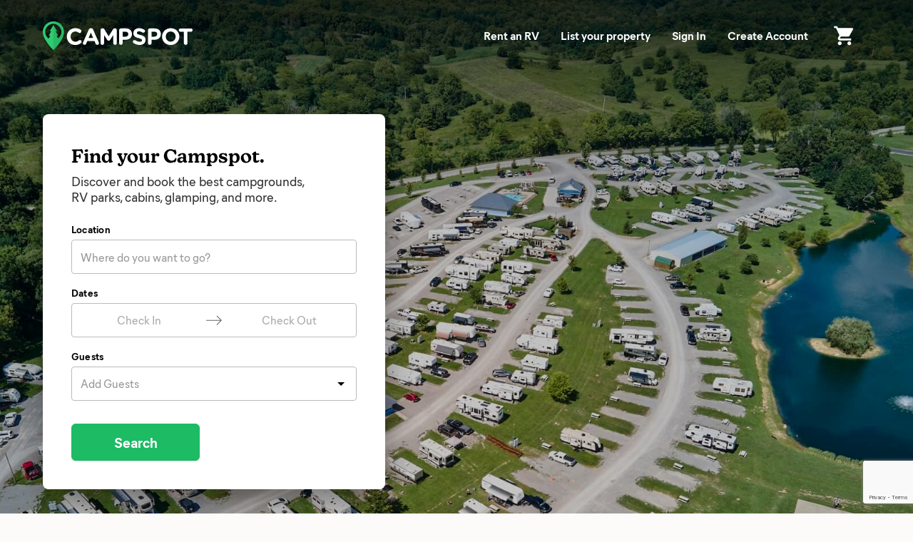

--- FILE ---
content_type: text/html; charset=utf-8
request_url: https://www.google.com/recaptcha/api2/anchor?ar=1&k=6LfQovwrAAAAACQlIWAZgasUmHvJc9RniKPFFOuT&co=aHR0cHM6Ly93d3cuY2FtcHNwb3QuY29tOjQ0Mw..&hl=en&v=PoyoqOPhxBO7pBk68S4YbpHZ&size=invisible&anchor-ms=20000&execute-ms=30000&cb=4l2dfshn3o1r
body_size: 48559
content:
<!DOCTYPE HTML><html dir="ltr" lang="en"><head><meta http-equiv="Content-Type" content="text/html; charset=UTF-8">
<meta http-equiv="X-UA-Compatible" content="IE=edge">
<title>reCAPTCHA</title>
<style type="text/css">
/* cyrillic-ext */
@font-face {
  font-family: 'Roboto';
  font-style: normal;
  font-weight: 400;
  font-stretch: 100%;
  src: url(//fonts.gstatic.com/s/roboto/v48/KFO7CnqEu92Fr1ME7kSn66aGLdTylUAMa3GUBHMdazTgWw.woff2) format('woff2');
  unicode-range: U+0460-052F, U+1C80-1C8A, U+20B4, U+2DE0-2DFF, U+A640-A69F, U+FE2E-FE2F;
}
/* cyrillic */
@font-face {
  font-family: 'Roboto';
  font-style: normal;
  font-weight: 400;
  font-stretch: 100%;
  src: url(//fonts.gstatic.com/s/roboto/v48/KFO7CnqEu92Fr1ME7kSn66aGLdTylUAMa3iUBHMdazTgWw.woff2) format('woff2');
  unicode-range: U+0301, U+0400-045F, U+0490-0491, U+04B0-04B1, U+2116;
}
/* greek-ext */
@font-face {
  font-family: 'Roboto';
  font-style: normal;
  font-weight: 400;
  font-stretch: 100%;
  src: url(//fonts.gstatic.com/s/roboto/v48/KFO7CnqEu92Fr1ME7kSn66aGLdTylUAMa3CUBHMdazTgWw.woff2) format('woff2');
  unicode-range: U+1F00-1FFF;
}
/* greek */
@font-face {
  font-family: 'Roboto';
  font-style: normal;
  font-weight: 400;
  font-stretch: 100%;
  src: url(//fonts.gstatic.com/s/roboto/v48/KFO7CnqEu92Fr1ME7kSn66aGLdTylUAMa3-UBHMdazTgWw.woff2) format('woff2');
  unicode-range: U+0370-0377, U+037A-037F, U+0384-038A, U+038C, U+038E-03A1, U+03A3-03FF;
}
/* math */
@font-face {
  font-family: 'Roboto';
  font-style: normal;
  font-weight: 400;
  font-stretch: 100%;
  src: url(//fonts.gstatic.com/s/roboto/v48/KFO7CnqEu92Fr1ME7kSn66aGLdTylUAMawCUBHMdazTgWw.woff2) format('woff2');
  unicode-range: U+0302-0303, U+0305, U+0307-0308, U+0310, U+0312, U+0315, U+031A, U+0326-0327, U+032C, U+032F-0330, U+0332-0333, U+0338, U+033A, U+0346, U+034D, U+0391-03A1, U+03A3-03A9, U+03B1-03C9, U+03D1, U+03D5-03D6, U+03F0-03F1, U+03F4-03F5, U+2016-2017, U+2034-2038, U+203C, U+2040, U+2043, U+2047, U+2050, U+2057, U+205F, U+2070-2071, U+2074-208E, U+2090-209C, U+20D0-20DC, U+20E1, U+20E5-20EF, U+2100-2112, U+2114-2115, U+2117-2121, U+2123-214F, U+2190, U+2192, U+2194-21AE, U+21B0-21E5, U+21F1-21F2, U+21F4-2211, U+2213-2214, U+2216-22FF, U+2308-230B, U+2310, U+2319, U+231C-2321, U+2336-237A, U+237C, U+2395, U+239B-23B7, U+23D0, U+23DC-23E1, U+2474-2475, U+25AF, U+25B3, U+25B7, U+25BD, U+25C1, U+25CA, U+25CC, U+25FB, U+266D-266F, U+27C0-27FF, U+2900-2AFF, U+2B0E-2B11, U+2B30-2B4C, U+2BFE, U+3030, U+FF5B, U+FF5D, U+1D400-1D7FF, U+1EE00-1EEFF;
}
/* symbols */
@font-face {
  font-family: 'Roboto';
  font-style: normal;
  font-weight: 400;
  font-stretch: 100%;
  src: url(//fonts.gstatic.com/s/roboto/v48/KFO7CnqEu92Fr1ME7kSn66aGLdTylUAMaxKUBHMdazTgWw.woff2) format('woff2');
  unicode-range: U+0001-000C, U+000E-001F, U+007F-009F, U+20DD-20E0, U+20E2-20E4, U+2150-218F, U+2190, U+2192, U+2194-2199, U+21AF, U+21E6-21F0, U+21F3, U+2218-2219, U+2299, U+22C4-22C6, U+2300-243F, U+2440-244A, U+2460-24FF, U+25A0-27BF, U+2800-28FF, U+2921-2922, U+2981, U+29BF, U+29EB, U+2B00-2BFF, U+4DC0-4DFF, U+FFF9-FFFB, U+10140-1018E, U+10190-1019C, U+101A0, U+101D0-101FD, U+102E0-102FB, U+10E60-10E7E, U+1D2C0-1D2D3, U+1D2E0-1D37F, U+1F000-1F0FF, U+1F100-1F1AD, U+1F1E6-1F1FF, U+1F30D-1F30F, U+1F315, U+1F31C, U+1F31E, U+1F320-1F32C, U+1F336, U+1F378, U+1F37D, U+1F382, U+1F393-1F39F, U+1F3A7-1F3A8, U+1F3AC-1F3AF, U+1F3C2, U+1F3C4-1F3C6, U+1F3CA-1F3CE, U+1F3D4-1F3E0, U+1F3ED, U+1F3F1-1F3F3, U+1F3F5-1F3F7, U+1F408, U+1F415, U+1F41F, U+1F426, U+1F43F, U+1F441-1F442, U+1F444, U+1F446-1F449, U+1F44C-1F44E, U+1F453, U+1F46A, U+1F47D, U+1F4A3, U+1F4B0, U+1F4B3, U+1F4B9, U+1F4BB, U+1F4BF, U+1F4C8-1F4CB, U+1F4D6, U+1F4DA, U+1F4DF, U+1F4E3-1F4E6, U+1F4EA-1F4ED, U+1F4F7, U+1F4F9-1F4FB, U+1F4FD-1F4FE, U+1F503, U+1F507-1F50B, U+1F50D, U+1F512-1F513, U+1F53E-1F54A, U+1F54F-1F5FA, U+1F610, U+1F650-1F67F, U+1F687, U+1F68D, U+1F691, U+1F694, U+1F698, U+1F6AD, U+1F6B2, U+1F6B9-1F6BA, U+1F6BC, U+1F6C6-1F6CF, U+1F6D3-1F6D7, U+1F6E0-1F6EA, U+1F6F0-1F6F3, U+1F6F7-1F6FC, U+1F700-1F7FF, U+1F800-1F80B, U+1F810-1F847, U+1F850-1F859, U+1F860-1F887, U+1F890-1F8AD, U+1F8B0-1F8BB, U+1F8C0-1F8C1, U+1F900-1F90B, U+1F93B, U+1F946, U+1F984, U+1F996, U+1F9E9, U+1FA00-1FA6F, U+1FA70-1FA7C, U+1FA80-1FA89, U+1FA8F-1FAC6, U+1FACE-1FADC, U+1FADF-1FAE9, U+1FAF0-1FAF8, U+1FB00-1FBFF;
}
/* vietnamese */
@font-face {
  font-family: 'Roboto';
  font-style: normal;
  font-weight: 400;
  font-stretch: 100%;
  src: url(//fonts.gstatic.com/s/roboto/v48/KFO7CnqEu92Fr1ME7kSn66aGLdTylUAMa3OUBHMdazTgWw.woff2) format('woff2');
  unicode-range: U+0102-0103, U+0110-0111, U+0128-0129, U+0168-0169, U+01A0-01A1, U+01AF-01B0, U+0300-0301, U+0303-0304, U+0308-0309, U+0323, U+0329, U+1EA0-1EF9, U+20AB;
}
/* latin-ext */
@font-face {
  font-family: 'Roboto';
  font-style: normal;
  font-weight: 400;
  font-stretch: 100%;
  src: url(//fonts.gstatic.com/s/roboto/v48/KFO7CnqEu92Fr1ME7kSn66aGLdTylUAMa3KUBHMdazTgWw.woff2) format('woff2');
  unicode-range: U+0100-02BA, U+02BD-02C5, U+02C7-02CC, U+02CE-02D7, U+02DD-02FF, U+0304, U+0308, U+0329, U+1D00-1DBF, U+1E00-1E9F, U+1EF2-1EFF, U+2020, U+20A0-20AB, U+20AD-20C0, U+2113, U+2C60-2C7F, U+A720-A7FF;
}
/* latin */
@font-face {
  font-family: 'Roboto';
  font-style: normal;
  font-weight: 400;
  font-stretch: 100%;
  src: url(//fonts.gstatic.com/s/roboto/v48/KFO7CnqEu92Fr1ME7kSn66aGLdTylUAMa3yUBHMdazQ.woff2) format('woff2');
  unicode-range: U+0000-00FF, U+0131, U+0152-0153, U+02BB-02BC, U+02C6, U+02DA, U+02DC, U+0304, U+0308, U+0329, U+2000-206F, U+20AC, U+2122, U+2191, U+2193, U+2212, U+2215, U+FEFF, U+FFFD;
}
/* cyrillic-ext */
@font-face {
  font-family: 'Roboto';
  font-style: normal;
  font-weight: 500;
  font-stretch: 100%;
  src: url(//fonts.gstatic.com/s/roboto/v48/KFO7CnqEu92Fr1ME7kSn66aGLdTylUAMa3GUBHMdazTgWw.woff2) format('woff2');
  unicode-range: U+0460-052F, U+1C80-1C8A, U+20B4, U+2DE0-2DFF, U+A640-A69F, U+FE2E-FE2F;
}
/* cyrillic */
@font-face {
  font-family: 'Roboto';
  font-style: normal;
  font-weight: 500;
  font-stretch: 100%;
  src: url(//fonts.gstatic.com/s/roboto/v48/KFO7CnqEu92Fr1ME7kSn66aGLdTylUAMa3iUBHMdazTgWw.woff2) format('woff2');
  unicode-range: U+0301, U+0400-045F, U+0490-0491, U+04B0-04B1, U+2116;
}
/* greek-ext */
@font-face {
  font-family: 'Roboto';
  font-style: normal;
  font-weight: 500;
  font-stretch: 100%;
  src: url(//fonts.gstatic.com/s/roboto/v48/KFO7CnqEu92Fr1ME7kSn66aGLdTylUAMa3CUBHMdazTgWw.woff2) format('woff2');
  unicode-range: U+1F00-1FFF;
}
/* greek */
@font-face {
  font-family: 'Roboto';
  font-style: normal;
  font-weight: 500;
  font-stretch: 100%;
  src: url(//fonts.gstatic.com/s/roboto/v48/KFO7CnqEu92Fr1ME7kSn66aGLdTylUAMa3-UBHMdazTgWw.woff2) format('woff2');
  unicode-range: U+0370-0377, U+037A-037F, U+0384-038A, U+038C, U+038E-03A1, U+03A3-03FF;
}
/* math */
@font-face {
  font-family: 'Roboto';
  font-style: normal;
  font-weight: 500;
  font-stretch: 100%;
  src: url(//fonts.gstatic.com/s/roboto/v48/KFO7CnqEu92Fr1ME7kSn66aGLdTylUAMawCUBHMdazTgWw.woff2) format('woff2');
  unicode-range: U+0302-0303, U+0305, U+0307-0308, U+0310, U+0312, U+0315, U+031A, U+0326-0327, U+032C, U+032F-0330, U+0332-0333, U+0338, U+033A, U+0346, U+034D, U+0391-03A1, U+03A3-03A9, U+03B1-03C9, U+03D1, U+03D5-03D6, U+03F0-03F1, U+03F4-03F5, U+2016-2017, U+2034-2038, U+203C, U+2040, U+2043, U+2047, U+2050, U+2057, U+205F, U+2070-2071, U+2074-208E, U+2090-209C, U+20D0-20DC, U+20E1, U+20E5-20EF, U+2100-2112, U+2114-2115, U+2117-2121, U+2123-214F, U+2190, U+2192, U+2194-21AE, U+21B0-21E5, U+21F1-21F2, U+21F4-2211, U+2213-2214, U+2216-22FF, U+2308-230B, U+2310, U+2319, U+231C-2321, U+2336-237A, U+237C, U+2395, U+239B-23B7, U+23D0, U+23DC-23E1, U+2474-2475, U+25AF, U+25B3, U+25B7, U+25BD, U+25C1, U+25CA, U+25CC, U+25FB, U+266D-266F, U+27C0-27FF, U+2900-2AFF, U+2B0E-2B11, U+2B30-2B4C, U+2BFE, U+3030, U+FF5B, U+FF5D, U+1D400-1D7FF, U+1EE00-1EEFF;
}
/* symbols */
@font-face {
  font-family: 'Roboto';
  font-style: normal;
  font-weight: 500;
  font-stretch: 100%;
  src: url(//fonts.gstatic.com/s/roboto/v48/KFO7CnqEu92Fr1ME7kSn66aGLdTylUAMaxKUBHMdazTgWw.woff2) format('woff2');
  unicode-range: U+0001-000C, U+000E-001F, U+007F-009F, U+20DD-20E0, U+20E2-20E4, U+2150-218F, U+2190, U+2192, U+2194-2199, U+21AF, U+21E6-21F0, U+21F3, U+2218-2219, U+2299, U+22C4-22C6, U+2300-243F, U+2440-244A, U+2460-24FF, U+25A0-27BF, U+2800-28FF, U+2921-2922, U+2981, U+29BF, U+29EB, U+2B00-2BFF, U+4DC0-4DFF, U+FFF9-FFFB, U+10140-1018E, U+10190-1019C, U+101A0, U+101D0-101FD, U+102E0-102FB, U+10E60-10E7E, U+1D2C0-1D2D3, U+1D2E0-1D37F, U+1F000-1F0FF, U+1F100-1F1AD, U+1F1E6-1F1FF, U+1F30D-1F30F, U+1F315, U+1F31C, U+1F31E, U+1F320-1F32C, U+1F336, U+1F378, U+1F37D, U+1F382, U+1F393-1F39F, U+1F3A7-1F3A8, U+1F3AC-1F3AF, U+1F3C2, U+1F3C4-1F3C6, U+1F3CA-1F3CE, U+1F3D4-1F3E0, U+1F3ED, U+1F3F1-1F3F3, U+1F3F5-1F3F7, U+1F408, U+1F415, U+1F41F, U+1F426, U+1F43F, U+1F441-1F442, U+1F444, U+1F446-1F449, U+1F44C-1F44E, U+1F453, U+1F46A, U+1F47D, U+1F4A3, U+1F4B0, U+1F4B3, U+1F4B9, U+1F4BB, U+1F4BF, U+1F4C8-1F4CB, U+1F4D6, U+1F4DA, U+1F4DF, U+1F4E3-1F4E6, U+1F4EA-1F4ED, U+1F4F7, U+1F4F9-1F4FB, U+1F4FD-1F4FE, U+1F503, U+1F507-1F50B, U+1F50D, U+1F512-1F513, U+1F53E-1F54A, U+1F54F-1F5FA, U+1F610, U+1F650-1F67F, U+1F687, U+1F68D, U+1F691, U+1F694, U+1F698, U+1F6AD, U+1F6B2, U+1F6B9-1F6BA, U+1F6BC, U+1F6C6-1F6CF, U+1F6D3-1F6D7, U+1F6E0-1F6EA, U+1F6F0-1F6F3, U+1F6F7-1F6FC, U+1F700-1F7FF, U+1F800-1F80B, U+1F810-1F847, U+1F850-1F859, U+1F860-1F887, U+1F890-1F8AD, U+1F8B0-1F8BB, U+1F8C0-1F8C1, U+1F900-1F90B, U+1F93B, U+1F946, U+1F984, U+1F996, U+1F9E9, U+1FA00-1FA6F, U+1FA70-1FA7C, U+1FA80-1FA89, U+1FA8F-1FAC6, U+1FACE-1FADC, U+1FADF-1FAE9, U+1FAF0-1FAF8, U+1FB00-1FBFF;
}
/* vietnamese */
@font-face {
  font-family: 'Roboto';
  font-style: normal;
  font-weight: 500;
  font-stretch: 100%;
  src: url(//fonts.gstatic.com/s/roboto/v48/KFO7CnqEu92Fr1ME7kSn66aGLdTylUAMa3OUBHMdazTgWw.woff2) format('woff2');
  unicode-range: U+0102-0103, U+0110-0111, U+0128-0129, U+0168-0169, U+01A0-01A1, U+01AF-01B0, U+0300-0301, U+0303-0304, U+0308-0309, U+0323, U+0329, U+1EA0-1EF9, U+20AB;
}
/* latin-ext */
@font-face {
  font-family: 'Roboto';
  font-style: normal;
  font-weight: 500;
  font-stretch: 100%;
  src: url(//fonts.gstatic.com/s/roboto/v48/KFO7CnqEu92Fr1ME7kSn66aGLdTylUAMa3KUBHMdazTgWw.woff2) format('woff2');
  unicode-range: U+0100-02BA, U+02BD-02C5, U+02C7-02CC, U+02CE-02D7, U+02DD-02FF, U+0304, U+0308, U+0329, U+1D00-1DBF, U+1E00-1E9F, U+1EF2-1EFF, U+2020, U+20A0-20AB, U+20AD-20C0, U+2113, U+2C60-2C7F, U+A720-A7FF;
}
/* latin */
@font-face {
  font-family: 'Roboto';
  font-style: normal;
  font-weight: 500;
  font-stretch: 100%;
  src: url(//fonts.gstatic.com/s/roboto/v48/KFO7CnqEu92Fr1ME7kSn66aGLdTylUAMa3yUBHMdazQ.woff2) format('woff2');
  unicode-range: U+0000-00FF, U+0131, U+0152-0153, U+02BB-02BC, U+02C6, U+02DA, U+02DC, U+0304, U+0308, U+0329, U+2000-206F, U+20AC, U+2122, U+2191, U+2193, U+2212, U+2215, U+FEFF, U+FFFD;
}
/* cyrillic-ext */
@font-face {
  font-family: 'Roboto';
  font-style: normal;
  font-weight: 900;
  font-stretch: 100%;
  src: url(//fonts.gstatic.com/s/roboto/v48/KFO7CnqEu92Fr1ME7kSn66aGLdTylUAMa3GUBHMdazTgWw.woff2) format('woff2');
  unicode-range: U+0460-052F, U+1C80-1C8A, U+20B4, U+2DE0-2DFF, U+A640-A69F, U+FE2E-FE2F;
}
/* cyrillic */
@font-face {
  font-family: 'Roboto';
  font-style: normal;
  font-weight: 900;
  font-stretch: 100%;
  src: url(//fonts.gstatic.com/s/roboto/v48/KFO7CnqEu92Fr1ME7kSn66aGLdTylUAMa3iUBHMdazTgWw.woff2) format('woff2');
  unicode-range: U+0301, U+0400-045F, U+0490-0491, U+04B0-04B1, U+2116;
}
/* greek-ext */
@font-face {
  font-family: 'Roboto';
  font-style: normal;
  font-weight: 900;
  font-stretch: 100%;
  src: url(//fonts.gstatic.com/s/roboto/v48/KFO7CnqEu92Fr1ME7kSn66aGLdTylUAMa3CUBHMdazTgWw.woff2) format('woff2');
  unicode-range: U+1F00-1FFF;
}
/* greek */
@font-face {
  font-family: 'Roboto';
  font-style: normal;
  font-weight: 900;
  font-stretch: 100%;
  src: url(//fonts.gstatic.com/s/roboto/v48/KFO7CnqEu92Fr1ME7kSn66aGLdTylUAMa3-UBHMdazTgWw.woff2) format('woff2');
  unicode-range: U+0370-0377, U+037A-037F, U+0384-038A, U+038C, U+038E-03A1, U+03A3-03FF;
}
/* math */
@font-face {
  font-family: 'Roboto';
  font-style: normal;
  font-weight: 900;
  font-stretch: 100%;
  src: url(//fonts.gstatic.com/s/roboto/v48/KFO7CnqEu92Fr1ME7kSn66aGLdTylUAMawCUBHMdazTgWw.woff2) format('woff2');
  unicode-range: U+0302-0303, U+0305, U+0307-0308, U+0310, U+0312, U+0315, U+031A, U+0326-0327, U+032C, U+032F-0330, U+0332-0333, U+0338, U+033A, U+0346, U+034D, U+0391-03A1, U+03A3-03A9, U+03B1-03C9, U+03D1, U+03D5-03D6, U+03F0-03F1, U+03F4-03F5, U+2016-2017, U+2034-2038, U+203C, U+2040, U+2043, U+2047, U+2050, U+2057, U+205F, U+2070-2071, U+2074-208E, U+2090-209C, U+20D0-20DC, U+20E1, U+20E5-20EF, U+2100-2112, U+2114-2115, U+2117-2121, U+2123-214F, U+2190, U+2192, U+2194-21AE, U+21B0-21E5, U+21F1-21F2, U+21F4-2211, U+2213-2214, U+2216-22FF, U+2308-230B, U+2310, U+2319, U+231C-2321, U+2336-237A, U+237C, U+2395, U+239B-23B7, U+23D0, U+23DC-23E1, U+2474-2475, U+25AF, U+25B3, U+25B7, U+25BD, U+25C1, U+25CA, U+25CC, U+25FB, U+266D-266F, U+27C0-27FF, U+2900-2AFF, U+2B0E-2B11, U+2B30-2B4C, U+2BFE, U+3030, U+FF5B, U+FF5D, U+1D400-1D7FF, U+1EE00-1EEFF;
}
/* symbols */
@font-face {
  font-family: 'Roboto';
  font-style: normal;
  font-weight: 900;
  font-stretch: 100%;
  src: url(//fonts.gstatic.com/s/roboto/v48/KFO7CnqEu92Fr1ME7kSn66aGLdTylUAMaxKUBHMdazTgWw.woff2) format('woff2');
  unicode-range: U+0001-000C, U+000E-001F, U+007F-009F, U+20DD-20E0, U+20E2-20E4, U+2150-218F, U+2190, U+2192, U+2194-2199, U+21AF, U+21E6-21F0, U+21F3, U+2218-2219, U+2299, U+22C4-22C6, U+2300-243F, U+2440-244A, U+2460-24FF, U+25A0-27BF, U+2800-28FF, U+2921-2922, U+2981, U+29BF, U+29EB, U+2B00-2BFF, U+4DC0-4DFF, U+FFF9-FFFB, U+10140-1018E, U+10190-1019C, U+101A0, U+101D0-101FD, U+102E0-102FB, U+10E60-10E7E, U+1D2C0-1D2D3, U+1D2E0-1D37F, U+1F000-1F0FF, U+1F100-1F1AD, U+1F1E6-1F1FF, U+1F30D-1F30F, U+1F315, U+1F31C, U+1F31E, U+1F320-1F32C, U+1F336, U+1F378, U+1F37D, U+1F382, U+1F393-1F39F, U+1F3A7-1F3A8, U+1F3AC-1F3AF, U+1F3C2, U+1F3C4-1F3C6, U+1F3CA-1F3CE, U+1F3D4-1F3E0, U+1F3ED, U+1F3F1-1F3F3, U+1F3F5-1F3F7, U+1F408, U+1F415, U+1F41F, U+1F426, U+1F43F, U+1F441-1F442, U+1F444, U+1F446-1F449, U+1F44C-1F44E, U+1F453, U+1F46A, U+1F47D, U+1F4A3, U+1F4B0, U+1F4B3, U+1F4B9, U+1F4BB, U+1F4BF, U+1F4C8-1F4CB, U+1F4D6, U+1F4DA, U+1F4DF, U+1F4E3-1F4E6, U+1F4EA-1F4ED, U+1F4F7, U+1F4F9-1F4FB, U+1F4FD-1F4FE, U+1F503, U+1F507-1F50B, U+1F50D, U+1F512-1F513, U+1F53E-1F54A, U+1F54F-1F5FA, U+1F610, U+1F650-1F67F, U+1F687, U+1F68D, U+1F691, U+1F694, U+1F698, U+1F6AD, U+1F6B2, U+1F6B9-1F6BA, U+1F6BC, U+1F6C6-1F6CF, U+1F6D3-1F6D7, U+1F6E0-1F6EA, U+1F6F0-1F6F3, U+1F6F7-1F6FC, U+1F700-1F7FF, U+1F800-1F80B, U+1F810-1F847, U+1F850-1F859, U+1F860-1F887, U+1F890-1F8AD, U+1F8B0-1F8BB, U+1F8C0-1F8C1, U+1F900-1F90B, U+1F93B, U+1F946, U+1F984, U+1F996, U+1F9E9, U+1FA00-1FA6F, U+1FA70-1FA7C, U+1FA80-1FA89, U+1FA8F-1FAC6, U+1FACE-1FADC, U+1FADF-1FAE9, U+1FAF0-1FAF8, U+1FB00-1FBFF;
}
/* vietnamese */
@font-face {
  font-family: 'Roboto';
  font-style: normal;
  font-weight: 900;
  font-stretch: 100%;
  src: url(//fonts.gstatic.com/s/roboto/v48/KFO7CnqEu92Fr1ME7kSn66aGLdTylUAMa3OUBHMdazTgWw.woff2) format('woff2');
  unicode-range: U+0102-0103, U+0110-0111, U+0128-0129, U+0168-0169, U+01A0-01A1, U+01AF-01B0, U+0300-0301, U+0303-0304, U+0308-0309, U+0323, U+0329, U+1EA0-1EF9, U+20AB;
}
/* latin-ext */
@font-face {
  font-family: 'Roboto';
  font-style: normal;
  font-weight: 900;
  font-stretch: 100%;
  src: url(//fonts.gstatic.com/s/roboto/v48/KFO7CnqEu92Fr1ME7kSn66aGLdTylUAMa3KUBHMdazTgWw.woff2) format('woff2');
  unicode-range: U+0100-02BA, U+02BD-02C5, U+02C7-02CC, U+02CE-02D7, U+02DD-02FF, U+0304, U+0308, U+0329, U+1D00-1DBF, U+1E00-1E9F, U+1EF2-1EFF, U+2020, U+20A0-20AB, U+20AD-20C0, U+2113, U+2C60-2C7F, U+A720-A7FF;
}
/* latin */
@font-face {
  font-family: 'Roboto';
  font-style: normal;
  font-weight: 900;
  font-stretch: 100%;
  src: url(//fonts.gstatic.com/s/roboto/v48/KFO7CnqEu92Fr1ME7kSn66aGLdTylUAMa3yUBHMdazQ.woff2) format('woff2');
  unicode-range: U+0000-00FF, U+0131, U+0152-0153, U+02BB-02BC, U+02C6, U+02DA, U+02DC, U+0304, U+0308, U+0329, U+2000-206F, U+20AC, U+2122, U+2191, U+2193, U+2212, U+2215, U+FEFF, U+FFFD;
}

</style>
<link rel="stylesheet" type="text/css" href="https://www.gstatic.com/recaptcha/releases/PoyoqOPhxBO7pBk68S4YbpHZ/styles__ltr.css">
<script nonce="vmxYloSgUI1AuXhqTFORlw" type="text/javascript">window['__recaptcha_api'] = 'https://www.google.com/recaptcha/api2/';</script>
<script type="text/javascript" src="https://www.gstatic.com/recaptcha/releases/PoyoqOPhxBO7pBk68S4YbpHZ/recaptcha__en.js" nonce="vmxYloSgUI1AuXhqTFORlw">
      
    </script></head>
<body><div id="rc-anchor-alert" class="rc-anchor-alert"></div>
<input type="hidden" id="recaptcha-token" value="[base64]">
<script type="text/javascript" nonce="vmxYloSgUI1AuXhqTFORlw">
      recaptcha.anchor.Main.init("[\x22ainput\x22,[\x22bgdata\x22,\x22\x22,\[base64]/[base64]/bmV3IFpbdF0obVswXSk6Sz09Mj9uZXcgWlt0XShtWzBdLG1bMV0pOks9PTM/bmV3IFpbdF0obVswXSxtWzFdLG1bMl0pOks9PTQ/[base64]/[base64]/[base64]/[base64]/[base64]/[base64]/[base64]/[base64]/[base64]/[base64]/[base64]/[base64]/[base64]/[base64]\\u003d\\u003d\x22,\[base64]\\u003d\\u003d\x22,\[base64]/CnA06w74qwrJDw7HCusKUwp9lLxJ6B0kyC1/[base64]/CqFvCscO2ecKawr9aQzDDl8OYw6hsw48Ew67CocOvU8K5URFPTMKTw7nCpMOzwpI2asOZw4fChcK3Sm1XdcK+w5ALwqAtSsOlw4oMw6okQcOEw7MDwpNvBcO/wr8/w5HDojDDvWvCksK3w6IkwrrDjyjDtG5uQcKLw7Fwwo3CpMKkw4bCjUXDt8KRw69xRAnCk8OMw4DCn13DrMOQwrPDiy/CnsKpdMOeeXI4JHfDjxbCvsKxa8KPCsKefkFQdThsw7UOw6XCpcKFG8O3A8Knw7ZhUSp1wpVSHi/DlhlkekTCpgfCisK5wpXDo8Orw4VdFVjDjcKAw5PDvXkHwq0oEsKOw4XDlgfChix0J8OSw4AbIlQQPcOoIcK/[base64]/worCicKsVMKlwojDkHUrFSPCv8KNw4nCk8KNJgJ/XzgPcMKnwpLCp8KOw63CnVTDlwPDqMKcw6vDn1BFb8K8VcOIdlpoC8Ogwo4Qwrc9d13Do8OqWTp7BMKBw6DCuR5Lwq5AIkQXHWPCs2TCocKLw6vDkMOAAhfDvMKBw6TDv8KeYgN/[base64]/Ug/CuRjClyzDocKDY8Knwo/CqsOpLDo3KznCqSgjJQFWHMKww444wp8ZUFE1ZcOKwr8SBMOYw456HcK5w455wqrClj3DpllWO8Kxwp/[base64]/DmWHCi8OOwoPCjxjCpcONwrEGP8KFJjXCg8O7EMKtKcKowpvCpxbChMKNbMOQLxgsw4jDlcK+w5ZYLsKbw53CnTbDvcKPecKpw4Vuw5XCiMO3wrvCv2sNw5p5w7fDt8O7McKNw73CuMK5eMORLQRCw6dDwrd0wr/[base64]/CicOpw7nDmsK+woPClBEtw5Few5zDtj7Di8O8Q19FAG8zw5hoVMKZw65ecljDrMKUwqrDsF4JDsKEHsKtw4M7w7hjD8K5B2DDrQopU8Olw7hnw4IzbHNCwp06Un/ChxrDosK2w7BmOcKhf2fDpMOrw4PCpVjChsOxw4fCvMO+RMOxO2jCpsK5wrzCoAcFI0vCu3fDmh/DkcK9MnUmXsKdeMOSHkgKOjASw4xNRCXCpWosN21rfMOWBifDisOwwrnDu3dEJMOWFCLDp17Cg8KTO0sCwoYvDiLClyUTwqjCjhrDhcOTfh/Du8OQwpsKFsO1G8OQSUDCrmQiwqrDiiXCo8KXwrfDrMO2I1lNwrV/w5BoD8KyDcOUwovCg3lpw7rDrT1pwo/Dn0nDuV1+wphcRMKMTcKawoFjJh/DmW0pdcKwWkjCv8Kqw5cHwrpEw6hkwqbDlcKSw7XCs3DDt1plCsO+ZlhAOETDg38IwqjCp1nDsMOFEz96w5gRHxxHw73CusK1BUrClRY3fcORd8K7V8KpNcOPwqtKw6bDsisSFlHDskLDs1HClG1kbcKCw6YdB8OBEBsBwoHDisOmP3FoLMOpJsKow5HCmB/CjSoXGEV4wrXChUPDnVbDoyoqNT0fwrbCvU/DkcKHw5gzw5ttb2J0w7Q3ImN3bsOiw5I6w7s+w6xVwqbDrcKVw4nDrBvDvi3Dn8Kxa1pBT3LCgsKOw7/[base64]/Dm8OCTMKDwo8UwrDDlCjDrS5cPlRleyTDm8OsTRLDo8KCM8OMCWF0aMKWw6xwHcKSwrJGwqDChhXCosOCYmfClkHDqgPCrsO1w4BpXMOUw73Dn8OLaMOuw5/[base64]/w4jDpMKhaA/Cj8KvVcKnwqnCs2LDksKWEcKsTxUudQgLVMKzwoHCsw7ClMKHKcKjw7LCmCHDpcOswr8DwoABw4EfG8KfCC/[base64]/[base64]/[base64]/[base64]/[base64]/[base64]/w4MCw7vCusKlwrrCrMO0w6/CoRvCoXHDiMKsYQJGWDMYw4vDimzDmVvDtB3CrsKLwoURw5sKwpNIfigNQjzClQcywo88wptKw7vCnzrDrXTDsMKyIV5Qw77Do8OVw6TCjg3ClMK2TcOtw5pGwqAyAjdrI8KHw6/Dm8OAwo/ChMKpCMOkZBfCmzoGwr/DsMOKDMKywrV4wpgFHsORw6UhXFbDusKvwrZ7dMOCMx/CrcOLTxMudyUoQH/[base64]/CiTE2wr4ffcKcwrvDvMKJw4TCsz0nw4ZBFsK3wrTCv8ONa3gjwrwCM8KoUsKjw7IqQxLDlgQ5w7XCi8KgV3QMVy/[base64]/DihAmw78uacOAecKyw5/ClEljwqNnXynDhsOqw5bDlU3DlsODwrtWw6E8N1PCh20tLgDCsiLDp8KjBcOccMKtwrrCqsKhwqlmDcKfwppCOBfDvcKGZlDCgCNicGLDmMOfwpTDocO1woJUwqbCnMK/wqJQw7tbw4IPw7HCj38Ww58sw4wHw5IdcsKWV8KBdMK4w7c9BsK+wqR1V8OQw4M/wqVywrEXw5TCncOyNcOJw4rCp1AOwqxaw6UaSQxfwrvDhsKQwq/CozvCm8OUZMOFwoMZdMOEwpRbdVrCpMO/wrbCpRzDg8K8M8Knw5HDuRjClMKNwrlhw4bCiGJgG1BWaMO6wq5CwpfCt8K+ccOwwqfCr8Knw6XCucOLKQYZPsKLEMKvQgFAKFLCrCF0wrMXS3LDu8K/McOEZMKDw70gwprCoTJxwoLCiMO6RMO9JCjDmsKMwpNeSyvCvMKsbWxYwrYmfsObw6UTw6LCnBvCqyfCgAXDosOiJsKPwp3Dhj/DnMKhwqvDlnJZb8KaAMKJw4PDnkfDncK5Z8K9w7XChsKmPHd0wr7CrEHDljrDsWhjcsK/Xyp9NsKew4rDuMK9QV3Dvl/[base64]/C8Orw6sUWHXDrBHCiXfDgMKowqjDu3RvRn4xw4J7CRrDlkFfwqInFcKcwrTDhFDCsMOXw7w0wqHCk8KnQMKKUE/CkMOcw6LDg8OifMOcw73Dm8KBw5YLw6oGwoxHwrnCu8OuwogHwofDv8Kow5DCtAAZPcO6YsKjcjDCjjQXw4vCqycbw7TCtwFWwrUgw6zCmgDDrkZbEsKVwrpfM8O1AcOhJ8KLwrZwwoDCuxfCrcOlJFIaO3fDilnCiStow65cEsOsFkxmd8O8wpvCr0x/wpBgwp/CniETwqfDqkoVIQTCtsOUw58if8OFwp3CjsOQw64MCW/CtjwgPy8SNMO7Lmx7ZFvCtcOJeTxzPG9Iw4PCkMO6wonCvMOtZXwYBcK/wpI9wp4Qw6PDiMK/MUvCpjpOZsKeRibCtMOdOQfDoMOWfcKPw4h6wqfDs0/DslLCqRzCq1nCu3rDuMO2Ei4PwolawrYFKsK2T8KCHWcJZyLCiTnCkjXDsFfCv1vDosKyw4JJwrXDpMOuC2jDmGnCjcKgBzvCjU/DtcKyw4Q4FsKRBUA3w5vDk1rDmQvCv8KTWMOmw7TDgj8cS13CswXDvlXDkgclfGzCu8Orwo4Rw47DucK+fBHCnxpQKU/DvsKSwoTCt3XDvMObBA7DjMOVCk9Bw5FEw5/Dv8KSXE3CrMOqaksDXsKXMAzDhwLDnsOQE0XCnCIzKMKdwqzDm8KyXsOUwpzCkV1hw6BMwrdQTnjCiMOGcMKOwqlzFnBICTllJMKOJidcUSDCoQBZAyJCworCtinCscKew5HCgMOzw5EfESbCicKGw5QQRSDDpMOOXRNvwokGfm9tH8Ofw63DmMK/[base64]/w4QWdHIUwqnCqhFERx3DjToXZzIww4Asw4XDn8Otw6spNB8yLTsCwrjDmkzCjGgrZMOKBgfDi8OZbhXDgj/DjMKWTjRCYcOCw7TDh1kXw5jCrsOIasOkw7XCqsOuw59Ow7zDo8KGUzXClGh3wp/DhMO1w6YyflPDicO7dcK3w7cAH8O0w5TCr8OGw6rDuMOHFMOrw4LDncKnQjYaDiJhOUkmwpw9GUFwWXQqIMOjEcOIaVzDscOtNzkGw5DDljzCrsKJHsKeBMO/[base64]/CisKVw47DjcO9w4IlwonCiMOdc0sQw5/DiVzClgTChEEPSCcFY14ywo7Cs8K2wq4Uw6HDtsKgclbDpsKNbFHCsXbDqCvDoGR0w4AtwrzCmEUww5zClxoVG1jCrHUQf3rCqxQPw67DqsO6FMOiw5XCrcKFGsOvAMKtw7smw71Ywq/[base64]/[base64]/[base64]/Dn8KKdMKPw6I1w5QEw7gWaWbDgjFEw5Qow7IuwpfDmsOFIcO+wrHDgzQ/w4QqRcOaZH/ChFdqwr43YmdTw4rCtntyX8O2SsOkIMKwD8K2N0bCqDTCn8OGGcKqNw3CnnHDmcOrT8O8w7tPTMKMScKgw4rCucOwwrIga8ORwq/DgiPCmcK4wpbDlsOyMUk2KRnDkk3DuDE7A8KXEBbDqsKpw5QOOgEIwq/Cp8KyWDvCuX19w7jCnxFKWsKCd8Oaw6AbwpNLYBUIwoXCghLCm8KHJEgQOjU5IyXCiMOiUR7DuTHChmMSZ8Oow7HCv8KTWwFCwqtMwrjCjRxiT1DDr0pGwpFVw658TB9iMcOKwpjDvcK0wrh9w6bCtsK9KybDoMOCwpRFwrrCnm7CmsOyByXChMKXw5trw6U4w4/Cr8Otwpolw6rDrR7CosOOw5RNMgLCpcK4TUfDqmUbdmjCjcOyKMKcRMOCw7BmIsK2w4FqSHVXeHHChQ51Bh5AwqABcFZMSmUPTUF/w75vw6gTwr9twqzDpTZFw5MNw7RjWsO/w7QvN8KzIMOqw6txw5NxZGlMwr1oOMKJw4R/w5rDoG8kw4FTXcK6XmZdwoLCksOtTsOHwoAqMQopPMKrFn3DvDF9wpjDqMOdc1zDhgLCpcO3RMK0EsKFXcOow4LCrVs/wrk0wqbDrlbCvsK8E8Olw4nDlcKvwoEbwphdw6QuMS/Ct8KZO8KHNMKUd1bDuHPDtsK6w7TDt2QxwpkBw5vDvcOFwrd4wrbCo8K/V8KzG8KDBsKeQl3Cm0BnwqTDmElqawHClcOmAWF3b8KaJsOxw7RRYijDtsKkL8KEamzCkXPCscK/w6TCp3gmwrENwp9+w6fCvQ3CocKRADIrwqwbwrvDisKZwq3Cr8K8wrFowqjDh8KDw4rCkcKNwrvDuTrCpVVmHhxgwoDDpsODw7Y8TmMcRkTCnCICPcK6w5o8w7rDk8KHw6/DvMOvw6EcwpQ8D8OgwokDw4pHf8OpwpPCgyTCmMOSw4/DrsOGEMKFUcOowrpFPMOnTcOKaVfCpMKQw47DoBnCnsKRwqEXwpLDp8K3wonCs3UqwpDDmsOhOMOzQsK1BcOYBsOyw4ELwpjCmsOuw6rCj8OlwobDpMOFaMO+w4oNwpJSBsKOwq8BwoLDlyNaHwkRwqV4w7lpMhcqWMO8wp7DkMKQw5LCuHPDmVk0B8OUV8OlTcOqw5/CrcOxdkbDlkNbZjXDkMOKE8OOICQnasOyB3TDvcOeCcKQwqHCqcOiGcKtw4DDg0zDrwbCt0PCpsO9w6/DtMKyO3UwHHYIMwrCmsOMw53ChMKSwqrDn8OEXMK7OS5sH10Swos7V8OtNQPDgcK0wqsPw6XCsXAewrfCqcKdwovCpBTDi8Opw4vDgMO2w7hgwol7EMKvwpjDi8KdF8OjKsKwwpvCocOmAn/CjR7DkkXClcOlw6ljBG5OHsOnwr8XC8KcwqjDkMOBbCrDiMOfeMOnwp/Cm8K9ZMKbLhUiXyfCh8OyH8O7ZEMLw6XCiTspD8O0FitpwpvDnMOxen/CnMKRw7lqOcKja8Opwo9Ww4ZgZsOaw4AkKwxgVRxuTF/[base64]/ChsO/YR1LDDLDs8OnGwfCvsO2w67DjQfDtR0hfsKqwpduw4nDoH0fwq3DhAh8L8Ojw4xkw6Ncw6sjF8KadsK2BMOufcOkwqUYwo82w48XesO8P8O9V8OVw6vCvcKVwrDDsjZsw6XDr2c2W8OvUcKrSMKPVMOgFDRpBMKVw43DjcK/wojCn8KfQ0VLcsOQA3FMwpjDlsKFwrHCjsKIVsOVGiNaVVk5VDhaX8OLFsOKwojCnMKTwqBWw5XCtMK/w6p6bcOyZsOiWMOow7srw6nCscOiwoXDjsOsw6UAOFXCo1bCmcKBdnnCvMKzw47DjCPDklTCkcKMwrtVH8KsXMODw5HCrjjDjyk6wpnDh8K0EsO7w6DCr8KCwqZWGcKuw43CocOVdMO1wpRpN8KXKwvCkMKUw4HClBEkw5fDlsORTmnDuV/DrcK5w5Q3w7QEIMOSw4haZ8KucRHClcO8HA3DrDXDnFxQM8OcUmrDqV7CizrCjGDCuyTDlDk0TsKPEMOAwqTDncKnwqnCnAvDmG3Ck1TCvsKRw5YEFDHCsiXCjj/DsMKCFMOYw4piwr0Bd8KxVD5aw61WDVp5worCmMOLX8OSLwLDvG3CkMOywqDCtQpdwpjDvVjDmnIQMiHDp2ggfDbCssOKMsOHwoA6w70Tw5kvPChDIF3ClsOUw4PCpHh7w5jCtz/CiFPCosO/w4BJdkcWcsKpwpXDkcKjSsOJw7puwrMZw51uEsK0wr1+w5gCwoNMBMOTEhN3QsOww7U1wqHCssOHwrkpw5PCkA3DrhfCm8ONHnlEAcOldMKCBFI1w5xkwrFPw7wawpwXwqrCngTDh8OfKMK/[base64]/DpsKVasO/ZcK8w7ITw6VTZgdtTsKBwozCkQ8EJsKIw5HDtsOaw6HDrjwzwrnCs3ZJw6Qew41fw5zCusO1wrYeVMKbFWk+EjLCoidYw61bKVNqw4/[base64]/ClRTDj8O7w5c3wpLDjgt7wqHDt8OAbMKEekRpeXsSw6tTZsK4wr7DpFteccKJwpAIwq4sCXrClF1PVWU1AWvCoXpPbD3DlTXDrllMw5jCj25xw4/[base64]/CpXjCtxVgEsKRb1p0FzstwohoaMONw6UFScK9YTdkdCjDqgjCicKgDQfCqQY9H8KwJ03Dp8ObJ0bCscOSQsONJS4Yw4XDmMO/[base64]/DjMO1aMO8IBjDqwpew61zbsOpwrLDsMKuw5ILwrd8Ry7Cjn3CgC/DoGnCmV95woEHGD45NndEw6MVRcKAwoDCt2HCpcOWU1TCgnfDvRXCglFRahs7WRQWw6BlFMK1d8O+w4tQdHbCq8O6w7XDkj7CpcO/[base64]/ChCUpwoFDCcKebAVQcH3DnmZZw6hcwp/DslbCgV4Mw5dHLnTCgVHCjcOcwpJpaH/DlcKTwqjCpcOyw481Q8OcXzHDkMOIEjBkw7E9ax5KZ8OYD8OONUHDk3AXWWrCklVlw5NaFX3DnMK5DMOZwqvCh0bCk8O1w4TCrMKrZhA1wqHDgcKmw79Lw6F+BsKuS8OxM8OcwpN/wrrDuUDCvsOoF0/[base64]/XsOIX8OqBw4DBEtOwpIMwrjCug1pPcO6wqjDosKMwp4UWMOgDMKTwr4ew7JhCMKfw77CnirDowvCg8OiRjHCsMK7FcK1woHCkkw/RCbDuHbDp8OtwpV8IcOTLMK6wq4yw5h6Q2/Cg8O0F8KAKj94w7vDnV5Zw5lbUn/ChRl/w6pkwqp6w4MufTvChAjCoMO1w6PCscOIw53CtFjCqcOEwr5gwohNw6cpR8K8X8KKTcOPcAXCoMKQw4vCiyPCt8K+wqIAw7HCqiDDlcKgw7/DqMOGwoLCisOUT8KRJMO9dkQuwr4Tw6Z3F3vCkknCoE/CpsO4w7sLY8O3TDoUwokRHsOJHxYLw4fCmsKzw7jCrsKRw5c3eMK+wprDtgXDjMOXUcOrNS7Ci8OXagrCpsKDw6Bcw4nCmsOIwpozHxbCqsKsTxI3w5jCtixMw4PDnQZCSHIlw6luwrJTYcOkLl/CvHvDgsOSwpbCqiRrw7TDgMKMw4bCjMOkccOiaHPCm8KOwqnCg8Otw7BxwpPCgQ8Dc0xTw5zDgsK8OVoMF8K4w590eF/[base64]/Cn8OVJFpqGBdMWUjDkVxFwrHDkjTDpMOhw6jDmQzDmsO6O8KOwqvCr8OwEMOMATzDsy4Me8OSQ0zCtMOzTcKGTcKPw4DCncK1w4wPwprChxHClilEIXVEa0/DgV7Dg8OLV8ORw4HCqcK+wqHDlsO7wppuTEcUOAEkRnggacOxwqfCvCXDnX8/[base64]/DpsO6Z1fCrsKoQcK+asO1w7ZAecKaWUccw4HDtmvDnwFEw5EiTiBuw4hqworDiArDlnUeL0pdw5fDjsKhw4orwrsWP8K6wr0Lwo7CvcK5w67DmC/[base64]/DrMOMZMKsWATDhyvCpGfClcKzwpDCrsOZw6VKwqd0w5DDpEjCp8Oswo/[base64]/wpl/[base64]/Cl8KvfF/CpMKQSsK4wq4eQBXChcKHwojDv8O4esOow74Vw5xpWRA9N0dQw4vCpsOLHH1CGsKqw5bCs8OEwptIwqjDl19rIcKWw5w/LwDCgcKww5fDg2nDmhjDmMKaw5dhRAd7w6RFw7TDtcKpwopDw5bDp309w43CpcKNAWdvw45Zw60YwqcwwqkTd8Ocw59nBncHOxXCqmYDQnwMwoHDkVp4WWjDuTrDncK0DMK1R3bCv0R+acKLwrfChGxMw5PCmXLCgMOwDsOgEHoSBMKTwqQawqETYsO5AMOxAw/[base64]/[base64]/PsOsw4YQe8Ogw4Z/V3/DljxPKS/CkGPCkSIAw6vClh3DgMKxwonChWAzEMKyVnxKeMOGcMK5wqvDosOmwpElwqTCp8K2CmvCgxBcworDgS1hRcKow4BDwrTCtjLDnGxabRo6w7jDnsOZw6Rrwrx7w7bDgsKtOCfDrcK9wpkgwpkvCsOxZRDCusOfwprCtcOzwo7DgnkAw5nDuB4iwpA/R1jCg8OtNyJgaTocJ8OlF8O0FlIjP8Ovw7nCpHNKwrt7Q1nDoTdFw6DCqyXDk8KkM0Vew7fCpCRLwqfCmVhOY2bCmzHCuBHDrMOdwpfDgcOOUXHDhB7DjMO3AzRuw5rCg2l+wqo9UMKhbsOuXUpMwoBcXsOFDG0/wpokwpzDo8KOG8O8dgTCnBPCsXPDoGrDk8Omw7HDu8OHwpUyGMO/Dndcan8QBiHCsh7Cn2vCuUXDiXIqWcK+JsKAwqHChhHDgW/DkcONSDTClcKgO8OOw4nDj8K+TsK6NsKGwp9GJEMIwpTCiUfCp8Omw47Cr2zDpUjDmyQbw6TCpcKqw5NKUMOQw4HCixnDvMKOPibDvMO8wroCfmBEA8KhYG9Cw4QIe8OCwr/Dv8KGDcKBw77DtsK7wo7DhQxowoJJwqIhw4jDucOibG3Dh0HCqcKQOiYowoE0wrk4D8OjeUI1worCh8Onw7QLcxkiXsKieMKhesOYPhk7wrhgw5tYd8KEUcOLBsO1WcO4w6tZw5zCgcO5w5/[base64]/DmipLwrjDuMOYEMK7wrtzIXMQwpMpw5nCscOqwoPCmU/CrcO2TAHDgMOwwq3DnVgZw6YXwq4odsORw51IwpjDuQVzbwFYwpPDth/CplokwpEywqzDlcKmVsK8wrU+wqVKa8OFw4hfwpIOwprDpVbCmcKjw6Z5M35fw6loBQjDjmDDiQsHKAY7w7JmNVV1woERIcO8TMKtwqjDkWnDsMOBw5/DnMKOwqRnfjbCmxxowrUiI8O/w5jCiDREXUXCr8KTFcOVBQUEw4HCtVnCg0hDwqBHwqHCqsOYSBVEGkFVScOYXsKGV8KRw5/CpsO6wpQewroKUk3Cm8ONJS4TwoTDg8KgdwckbcK/CHbCg3A1wrsYEcO6w7gVwoxUNWVfMBs9w7MaI8KIw73DsiAKZQnCkMKifVvCu8Ovwot/[base64]/DtcK/w5x5a8OzwqZOwpnCqSbCqQHDssOKRlLCkRjCrMOdc0LDosOcw63CqgFuIMOtOiHDrsKUWcO/UcKew7ccwrFewqDCl8K/[base64]/Dq8Obw5jCjcOxVxA3GwLCrSZSHsO4wrDDrjPDowrDkzbCtcOAw6EEFzjDvFHDlsKuesOuw4Aqw48mw6DCvcOjwqZmXCXCoTpoViUswqfDm8KdCMO3wpjCiwZOwo0rMTzCksOae8OlPcKKf8KNw5vColQIw6LCrsK/w61+woDCmxrDsMKQKsOVw6pbwobClm7CsVxVSzLClMKNw6BiZW3Cnn/DpcKJeXvDtABHZDTCrRPDvcOJwoEhShYYF8KswoPDoHRUwqzDk8KiwqoawqdawpEKwq00BcKEwrDDi8OSw64pNAVsUcKJT2bCksKbOsKww7s4w50iw6FMaUs5wqTCgcKVw6XCq3oGw4M4wrtIw70Gwr/CmWzChBTDmcKmQlbCgsOjWF3Cg8KmF0nDn8OQYlVqe1RKw6vDpA0wwqELw492w7Ytw752bwnDm15bTsOYwrzCsMKSaMKRbk3CoRsswqQow4/CpcKrdRoZwo/DmcKiJTHDr8KRw4DDpUvCj8Klw4IQHcKIwpZ0WyjCqcKkwr/CjhfCrQDDq8KZDibCi8O6d1jDvsOgw5InwrXDnRgcwpjDrHzDrTHDnsOzwqLDh3Z+w5jDpMKEwqLDn3HCvMKywr3Dg8OQbMOIPRYeEcOLXBUBM10Bw5Nxw4TDrivCoGHDlMO3HgbCozrDicOCBMKNwrfCpMOpw4Mnw4XDn27CgEw2ZGcUwrvDpBbDkMO/w7nCjcKPMsOew5IIJihAwoY0PnRAKBJKBcOWGwDDu8KbRh4aw4o9w5XDh8OCQ8KXMQjClWsSw6UnD2PDr0gdWMOkwqrDj2fCtlZ1QsKqdQZqwpLDkmIBwoZuTMKqw7rCpMOqJcO9w4HCmlLDm09ew703wozDrcOmwrVdHcKbw4/DucKJw48FB8KrTsObClHCoR3Cl8KGw7lMasOXMMOpw6goL8Kkw7bChEALw77DlyHCn18ZEBEPwpApOsKdw7HDuAnDiMKnwo7DilYPCMORbcKYC37DlxLCgicMKgvDnlJ5H8KbJxHDo8OOwr13CVrCoD3DiA7CtMO+A8KaHsKkw5/Dv8O2w7suX2Y3w6zClcONNsOTFjQfwoITw6nDnyksw4XCmcOMwqvCksO7wrIgAQQ0G8OhZMOvw6bChcKwVkrDqsKOw5MkfsKBwpF5w481w4rCvMOcHsKsO0l1cMKkRwfCjcKQAmp7wqA7wo1GQcOBY8KnZRZKw5paw4DClMKFag/ChsKxw77DjXUjH8OlMG4BEsKOFxzCosOjZMKMRsKcMBDCpDLCqsKYQwA+VSQowqh4QBRww5DCvDDCozPDqyHCnD1CP8OuJHQLw6xzwpHDo8Kew5TDrMKxShtZw5PCozNow7tVdWR9Cx3Ch1rDiSPCscO1w7Iww4TDlsKAw6UbWUoUWMOpw5nCqgTDjyLCo8OqMcKqwp/[base64]/w6Q0VMOqw4fCtBEKw5rCusKXHiNVwpYWSMOGBMK1w4V2axTDn1huU8O1HC7CjcKAFsKjfwbDmDXDrcKzYAEwwrluwqvCo3TDmwrDiW/[base64]/CqV0FYmdCR8OIQ8KEw78fF8O2w4rCrEolwpvCuMOhw4PCgcKwwqPCucOWXMK/[base64]/Cvk/Dv8O9C3PDhMOqbMKLw4fDvXBjBEDCmMOUJ3jCiGpuw4nCrMK3a0/DssOrwqA2woUpPcKXKsKEPVPCrWrCrBUQw5tSQC/[base64]/DpMKEw6dLw5DClMOEwqosw7oNfXQ/wo4SFMOzYcORB8KAwoMgw5UOw5jCsT7Dq8K2aMKaw7bCt8Ozw49+SEjClTnCh8OawrnDoAE1bTxXwq1vEcK4w71pTsOlwoZKwr5ffMO+LAdgwr7DtMKGAMOaw6tvTR/CnxrCgT/[base64]/w5QbHsOQw7vDsgXChsOxRH4vUDwXw5PCnApdwrzCrUNNXcKLw7BcTMOIwpnDkBPDnsO3wpPDmGp/AHnDocKfNX/DiTVCfBvCn8O+woHDqsK2wqXCrgvDgcK/OBPDocKZwroPwrbDnU5yw5ZcQcKkesOgwqnDncK4PGlnw7TDhSo+dWxkaMOBw5xFRsOzwpXCq2zDmT1Wf8OtMjnCv8Kqwp/DrMK7w7rDr01VJh4kaH9aOcK2w68EXX3DkcOAAMKHezLCihHCuiLCjsORw7XCggfDg8Kaw7nChMO9CcKNE8OULnfChUsRT8K6w6vDpsKswpHDhsKmw6NdwoBsw7jDpcKPWcOQwr/DjFPCqcOCXQ7DrcOQwoxACCrCpcO5ccOxGMOEw6TDvsO+PTfCuXPDpcKJwpN+w4lvw69LI1w9EURXwrTCmDbDjClcVipEw4Ilfy0lQsO6NWMKw5gUIH0AwqAoZMKGScKkZn/[base64]/CpRlyYcOww7JoY8OHw7h7E8OSwoPDnFdRw5tnw5fDihtFLMOAw7fCs8KlJsKtw5jCicO4VsOZw43CggUJBF8kcgDCncOZw5F+CsKrBz1Ew4zDsDnCoTbDpQJaU8K0woo4BcKew5QTw6bDosOxPW7Dg8O/[base64]/CvsOZwo1kFQ1Rwo7CoX9Tw7TCr8KRKsO/wrUvwrUrwox6wpIKwr7Cg3nDoXbDkxvCvVjCnzIqD8O9VsOQeFnCtH7Dm1kkfMOIwo3CkcO9w6c/MMK6WMODw6PDq8OpNA/CqcOfwoAWw4t2w4XCs8OuT1/Cg8KjFcOYw4vChcOXwoYVwrgaJQjDhcOKQW7DmwzCt2RodR1eJMKQw5rCqlRpD1bDr8KFUcOUPMO/KzgsUGE5CkvCoDXDksKow7zCocKVwpNPwqPDlxHCv1rDohfCrcOvwprCi8Oawq5twp8adCtZS1dfw5zDmWrDlRfCpzfClcKcOi5CXQpowp0Yw7VVSMKZw59/ZmPChMK/w5LCqsOCYcOdWsKbw6/CksKhwoDDjjLCs8Oaw5HDk8KTNGs4wrLCmcOzwqLCgndNw5/[base64]/ekg/SG55w5lrw4bCkm03dsKWCkIHwrR/OFvChhbDqMOywoYVwr/CqsKPwqzDvnzCumk7woQvTMOzw4xvw77DmsOeNcKqw7jCvmFew7ARLMK6w6E/VWUSw7TDgcKAA8OYw6oVQSDDhcOSa8K3worCvcOkw65fF8OIwqrCuMKpdcK/ATPDpMOuwozCqz3DjxLCg8KhwqbDp8OKWsOZwpXCvsOwfD/CmHnDpQ3DqcOUwo9Mwr3DnC1mw7AOwrFeM8KYwpzCjC/DtcKTMMKsDWFBMMKSRjvCusKWTjBTL8OCNsKXwpMbwpfDlQk/FMKCwrlpcx3DtMO8w7zDpMK4w6dmw4zCmx8Gf8KKwokwSzzDssKcGsKKwqbDusO8bMOQZ8KWwq5OfmM0wpfDtSEIS8O7wqvCsCVGR8Kwwq5Lwq8OGQJOwrF2H2g/wotQwqxhfQ1rwpPDgsOywr4UwrlIOAXDp8O/GwvDncKqcsOdwoHDvBcOQcO+w7dPwp0kw7tkwo5aMUHDjDDDkMK0IMKZw6cRdsKawpPCj8OFwoMxwoskdRRIwrDDqcO+Dh1CTQDCm8OCw7RgwpcBV3hawq/DncO9w5fDl3zDr8K0woo1McKDY1ZmcBByw5fCsSzCusOLcsORwqJYw7Jvw69Ndn7CgUduB01dcXfCrCjDvsKMwr8lwoLCgMOdQsKJw74Xw57Dj2rDnAPDkQtESXNXD8O9H1RQwpLCrnpMOsOuw61cXxvDu3dHwpUaw4RvcHnDh2Fxw6/DkMKQw4FHTsKdwpwoVDvCkjF7GwNXwp7CtcOleX0swo/DrcKuwrTDuMOaMcKIwrjDvcO0wpcgw7TCucO0wpoRwqbDpcKyw7vDtCEaw6fDqTbDrMK2Hn7CrwzDoRrCowVmLsOuYH/DvU1Lw4VHwphdwr3DqX4jw5t1woPDv8Kgw6ttwpLDrcKLMDZTIcOyb8OaGMKVwrjCgFTCv3fDgR4TwqrCil/ChVQLf8KYwqHCgcKOw4jCosO4w6TCg8OWbMK6wovDhWTDrS/DksOgTMKuasKrJhNbw7fDhHLDncKOFsOtScKnFgMQb8OzbMO8fFnDswdEasK1w5PDn8Oiw77Dv09Gw7sNw4g6w50Zwp/CoSDDgh0rw4zCgC/Ct8OyYDQbw4dQw4wCwrAQP8Kkwq8rPcKawrXCjMKBcMK+bwQFw63CmcKHfEF0EivDu8KQw47CmzXDrh/[base64]/DlcOZB8KZGsKqbG7Dj0oQQDJgMMO/w7w0w4rDjAgMCHVpDcOEwpZDXDh2Tyo8w7pXwogldnRGL8KVw4Rdw70hQWZSBVdHJCvCvcOPOWADwqnDsMKeFMKdBHTDkALDqTogVVLDqsKuAcKjasO4w77Dm0jDhUt6w6fCrXDDosOlwqwjX8Opw7BVwr4awr/DrMK7w4jDjcKcIcOoPRQsOMKOIFkeZsKmw6bDizHCkMOOwo7Cr8OeTBTCkw86fMOPKGfCu8OYJMOHblfCuMK4U8OrWsKMw6bCvlghwpgWw4bDjMOGwosuYBjDm8Ksw6oSFEt9w7NETsOoPDTCq8O/bVJ8w6bCs1wJPMOMV3bDn8O8w5jCl1DDr0jDs8OYw5DCuxcsQ8KtQWvCkFvCg8Kxw5V9w6rDvsKDw6ghKl3Dun0EwqoIOsOHSkYpYMKUwqRQWsOqwrzDvMOXNl/[base64]/wqjDjcOaFFk4w7ssw4MYI01gw4BdecOIJMOtw5lewpt3w67Cu8KgwpB5M8KLwr/[base64]/bcKOF8KdG8O5wp4uTjzDmUXCrMK5fMO3Ah3Cn20VMy9RwpUzw6bDuMOlw6JaS8ODwp5Fw7HColVzw5jDsgbDk8OzP15NwplTUltVw7/DkEfDn8KOesKXaA04JcKMwpbCtT/CrsKGd8KawqzCu3LDoWAiKMK0G2/Ci8KlwrYewrHDunDDi1F8w6ZycTbDqMOBGcOxw7fDuS9IZApiAcKURsKwfErDrsKcBcKpw45pYcKrwqgNXMOewogjSmnDmMOrw53CpsOhw718dgRRwrfDiVA3T2fCtzwUwqh2wr7DpG5RwoUVMiBxw6giw4zDs8KEw7/DkwZkwrYYDcKCw5UAGsKwwpzCn8KzN8Kcw4hyTlE/[base64]/[base64]/CtcKwwoXCrGA9bsKGHDvDpcO/w7nDjArCnCXDlcOMQ8OoFsKhw5wCw7zChTVGBm1Pw6Z5w49xIW9ec3NRw7c5w7l/w4LDnWMoC0bCicK1wrhWw5YEw6rCqcKwwqDDt8KjScOUKgJ0w6ZuwrsVw5czw7Qcwq/Djj7CgXfClMO9w6t+aWl+wqTDjMKHccOrQ146wrNAZQMGbsOSUB0TacO/DMOEw5DDusKnWVrCi8KZXytjX152w7/CmhLDn0XCvkUhS8Ozei3Dgx1hZcO8S8OQD8OFwrzDg8KBdTMYw6DCjsKXw7VHQ0lIBm/Ci2NCw77ChsOeVlvCjndjChbDp3DDq8KDJTw5ak3Dlk0vwq8mw5nDmcOhwr3DhiDDgMKHDsO9w6LCuBQ9w67CiXrDvgEjUkzDmjFvwrYAHcO3w6cmw5t9wqw6w4k5w6oUScKIw4ovw7nDoxAsFzDCtcKYRsO7LcOHw50YPcOuci/CoAYXwrfClWvDikd6wq8Uw5UIDjNvAwjCnWXCmcONNMKaACrDn8KkwpZmGQhFwqLCjMKPWHzCkT4jw6/Dn8KBwr3CtMKdf8OTc19xZiJ5wppfwrp8w7dpw5TCkmLDs3TDgQlsw6PCk1Eow6dPbEhtwqXClTLCqcOBDT4Me0nDkl7CrcKBHG/CssOjw7FZKxwhwrIyb8KwVsKJwqVPw6QDccOtY8Kqwq5cwr/Cj3TCg8OkwqJuT8K9w5ZheCvCgSpYHsORC8OYBMO8YMKuZUnCsybDj3jDo0/DlRjDs8OFw7dTwr54wpTCqcKxw77Djl91w4w2KMKTwpnDiMKZwpXChlYZNMKEVcKkwr5pKAXDicKbwq1VMMOPWcO5bGPDssKJw5Q3Ph9DbxnCph3Cu8KzZwXCogV5w4zCkSPDlhHDlcKvE0zDvUPCssOIUQ8+wqk4w5MzRsOFWnV/w43CgFnCu8KqN1PCnnfDvBR5wrnDg2TCkMOgwonCgWVDRsKZU8Knw71DW8KqwrkyX8KRw4XCmCt/YgEZGVPDkzd6wpY0eUYcWio5w58NwojDrhNFEcObdDTDpA/Cq3/DkMKibsKXw6RyRxBZwrgJdVgibsOab297worDoHNlwrpPYcKxHRV/EcOpw7PDo8OQwrLDv8KOW8O8wppbc8Ofw6jCpcOlw4vDphpTe17Cs14twr3DjnjDqTt0woMuYcOJwofDvMO4wpnCo8OIAyfDjh4/wrzDrcOQGMOow5E5wqjDgE/DqTDDmFHCrg9FTMO8Eh7DinI2wonCnFQjw6hCwpsxN2fDp8O2DsODcsKBSsKKU8Ksa8KYfHZKAMKiY8OuQmNdwqvCnS/[base64]/e8KMw5/CqMOxCinDvcO5wqbCmsOmAk7CvsKQwqnCtU7DlkDDrMOzWyoUR8KWw5IYw5fDon7CgcOBFcKPaB/DuHvCnsKpIMOxNW0Mw6o/L8OUwo1eEMKmDXgOw5jCi8OXwoMAwrAqNj3DuUsRw7nDmMKTwrTCpcKzwoVEQzXCvMKNdGsxwojCk8KrIQ5LN8OewqjDnQzClsKeB0gswqTDocO6J8KzEGzCisOywrzDlcKzw6TCuHhlw5FfQjpuw51tfHgrEV/DrMOyA03Ct1TCiWPDncOZQmfCn8KndBjCoHbCknRbI8O+w7HCtHTDoHUxBh/DmGbDqsKnwow5B0M5bMOObcKSwo7CuMOrHgLDnxHDtMOtMsKBwqnDs8KZYkTDimLDjSN2wqfCjcOQG8OxYRJCZUbCncKRIMO6BcKaEG3DsMK6ccKqaDHDrSnDrsOhHcKbwpV2woPCncOQw6rDok01P27DqlQ5wq/ChMKRb8KgwrrDgBjCo8KGwrPDg8K8LGnCjMONfBk8w4xpAX3CucOBw47DqsOVaV5/w757w4TDg1lIwpkwcF3CjCFpw7HDlVDDmxnDqsKoXw/DqMOfwr7DsMOFw601cjEIw64DEMO+a8ORMUDCp8K1wqrChMOgesOow6MpH8Oqw5/[base64]/DuVwiN8KGBMOJw7LCkh3Cv8OYw4Q4WsODw7TCoFF4woDCrcK1wpwSX3gLL8O/LizCind8wqMAw7PDvR3CrgfCv8K/w48+w67CpXrCpsOOwoLCpizCmMKwS8KqwpJXcXHDssKYEm51wp97w6vDn8Kiw4vDuMKrTMK4wpgFewHDisOkCcO+TsOresOXwrnCmm/CoMKLw63Dp31+KlEiw5lPVSfCgsKwS11pH3JWw7MEw6nCt8OtcW7CscOyTznDisOewpDCtlPCk8OrWcKjdsOrwqFtwrR2w6LCqwDDoX7ClcKDwqRWdFAqJsKtwqDDjVTDmMKvAG/CpXotwoHCg8Oiwo9awpXCpMOQwr3Dqz3Dj3gQCWTDnxt5UsKCFsOawqAQDMKNFcOIGUd4w7jClMO/PQrCscKUw6MpFSrDqMONw6F4wpA0EsOVAsKUCw/Ci2BfM8Kbw63DlRJjcMOSOMOlw4gXHMOjwpo2RS0EwqVoQ2DCs8OrwoAfegnDli1vJxTDvBEGD8OHwrTCvgIZw4rDmMKSw5w/[base64]\x22],null,[\x22conf\x22,null,\x226LfQovwrAAAAACQlIWAZgasUmHvJc9RniKPFFOuT\x22,0,null,null,null,1,[21,125,63,73,95,87,41,43,42,83,102,105,109,121],[1017145,420],0,null,null,null,null,0,null,0,null,700,1,null,0,\[base64]/76lBhn6iwkZoQoZnOKMAhmv8xEZ\x22,0,0,null,null,1,null,0,0,null,null,null,0],\x22https://www.campspot.com:443\x22,null,[3,1,1],null,null,null,1,3600,[\x22https://www.google.com/intl/en/policies/privacy/\x22,\x22https://www.google.com/intl/en/policies/terms/\x22],\x22WyKqJo9GLRDPq+RnXyk5kGD/Juk+BCXS4gAg/Q7Vu4A\\u003d\x22,1,0,null,1,1768782306959,0,0,[171,85],null,[64,16,186,201],\x22RC-ddDIhyRYBUyA3w\x22,null,null,null,null,null,\x220dAFcWeA7obS8qEEci8p886rrTkFm7hSKbLvctNl28Q1kJZq1O3j3UwOB7T7oT9hbCilvhzQt_0ZYeUpAvegYkkNmxfkPSJ3s41Q\x22,1768865107175]");
    </script></body></html>

--- FILE ---
content_type: text/css
request_url: https://tags.srv.stackadapt.com/sa.css
body_size: -11
content:
:root {
    --sa-uid: '0-adbad396-7091-53b6-6c8a-2274a4060cb5';
}

--- FILE ---
content_type: application/javascript; charset=UTF-8
request_url: https://www.campspot.com/7379.0ff24a7e56d9e2a3.js
body_size: 628
content:
"use strict";(self.webpackChunkaggregator=self.webpackChunkaggregator||[]).push([[7379],{27379:(F,l,t)=>{t.r(l),t.d(l,{ParkPolicyModule:()=>h});var s=t(72239),p=t(4956),u=t(45841),d=t(91117),g=t(3390),y=t(26005),e=t(50510),P=t(76378);function k(r,a){if(1&r&&(e.j41(0,"div",1),e.EFF(1,"\n  "),e.j41(2,"div",2),e.EFF(3,"\n    "),e.j41(4,"h1",3),e.EFF(5),e.k0s(),e.EFF(6,"\n\n    "),e.j41(7,"h2",4),e.EFF(8),e.k0s(),e.EFF(9,"\n  "),e.k0s(),e.EFF(10,"\n\n  "),e.j41(11,"div",5),e.EFF(12,"\n  "),e.k0s(),e.EFF(13,"\n"),e.k0s()),2&r){const n=e.XpG();e.Y8G("hidden",!n.parkService.park),e.R7$(5),e.SpI("\n      ",n.policy.name,"\n    "),e.R7$(3),e.SpI("\n      ",null==n.parkService.park?null:n.parkService.park.displayName,"\n    "),e.R7$(3),e.Y8G("innerHTML",n.policy.value,e.npT)}}const m=[{path:"",component:(()=>{var r;class a extends d.P{constructor(o,i,c,f){super(),this.parkService=o,this.router=i,this.seoService=c,this.changeDetectorRef=f,this.showAggregatorRefundPolicy=!1}ngOnInit(){var o=this;return(0,u.A)(function*(){const i=o.parkService.park;if(!i||!Array.isArray(i.policies))return o.policy=void 0,void o.changeDetectorRef.markForCheck();o.policy=i.policies.find(c=>o.getPolicyRoute(c)===o.removeQueryParamsFromRoute(o.router.url)),o.changeDetectorRef.markForCheck()})()}ngAfterViewChecked(){this.seoService.setMetaRobotsForPage("noindex,follow")}removeQueryParamsFromRoute(o){return o.split("?")[0]}getPolicyRoute(o){return"/"+this.parkService.park.aggregatorSlug+"/"+o.route}}return(r=a).\u0275fac=function(o){return new(o||r)(e.rXU(g.u),e.rXU(P.Ix),e.rXU(y.B),e.rXU(e.gRc))},r.\u0275cmp=e.VBU({type:r,selectors:[["park-policy"]],standalone:!1,features:[e.Vt3],decls:2,vars:1,consts:[["class","agg-policy",3,"hidden",4,"ngIf"],[1,"agg-policy",3,"hidden"],[1,"agg-policy-heading"],[1,"agg-policy-heading-title"],[1,"agg-policy-heading-park"],[1,"agg-policy-text",3,"innerHTML"]],template:function(o,i){1&o&&(e.DNE(0,k,14,4,"div",0),e.EFF(1,"\n")),2&o&&e.Y8G("ngIf",i.policy&&i.parkService.park)},dependencies:[s.bT],encapsulation:2,changeDetection:0}),a})()}];let v=(()=>{var r;class a{}return(r=a).\u0275fac=function(o){return new(o||r)},r.\u0275mod=e.$C({type:r}),r.\u0275inj=e.G2t({imports:[p.iI.forChild(m),p.iI]}),a})(),h=(()=>{var r;class a{}return(r=a).\u0275fac=function(o){return new(o||r)},r.\u0275mod=e.$C({type:r}),r.\u0275inj=e.G2t({imports:[s.MD,v]}),a})()}}]);

--- FILE ---
content_type: application/javascript; charset=UTF-8
request_url: https://www.campspot.com/6506.ff2e59517ce9afaa.js
body_size: 29747
content:
"use strict";(self.webpackChunkaggregator=self.webpackChunkaggregator||[]).push([[6506],{6506:(Q,R,r)=>{r.r(R),r.d(R,{HomeModule:()=>ye});var i=r(72239),S=r(17199),h=r(4956),b=r(9989),j=r(45841),u=r(76378),y=r(31698),_=r(52348),p=r(91117),g=function(a){return a.LODGING="Lodging",a.RV_SITES="RV Sites",a.TENT_SITES="Tent Sites",a}(g||{}),f=r(54508),k=r(55800),d=r(69104),C=r(16565),E=r(62386),m=r(15034),l=r(64318),w=r(28321),H=r(39842),P=r(7593),nn=r(83595),U=r(54310),Y=r(47971),$=r(74733),W=r(1585),n=r(50510),z=r(41149);function en(a,s){1&a&&(n.qex(0),n.EFF(1,"\n    "),n.nrm(2,"home-fall"),n.EFF(3,"\n  "),n.bVm())}function an(a,s){1&a&&(n.qex(0),n.EFF(1,"\n    "),n.nrm(2,"home-winter"),n.EFF(3,"\n  "),n.bVm())}let M=(()=>{var a;class s extends p.P{constructor(t,e,F,c,v,L,T,G,B,D,I,N,A){var K;super(),this.siteTypeAvailabilitySearchService=t,this.router=e,this.webCoreClient=F,this.universalService=c,this.userSavedLocationsService=v,this.subscriptionHandlerService=L,this.parkSearchCriteriaManager=T,this.siteTypeSearchCriteriaManager=G,this.changeDetectorRef=B,this.angularCookieService=D,this.analyticsService=I,this.featureFlagsService=N,this.ipAddressLocationService=A,this.checkinDate=this.parkSearchCriteriaManager.checkinDate,this.checkoutDate=this.parkSearchCriteriaManager.checkoutDate,this.guestCategories=(null===(K=this.parkSearchCriteriaManager.guestCategories)||void 0===K?void 0:K.clone())||C.x.initializeGuestCategories(),this.locationSearchResult=this.parkSearchCriteriaManager.location,this.defaultSearchRouterLink=this.getDefaultSearchArray(),this.lodgingQueryParams={campsiteCategory:g.LODGING},this.rvSiteQueryParams={campsiteCategory:g.RV_SITES},this.tentSiteQueryParams={campsiteCategory:g.TENT_SITES}}isOutsideDateRange(t){return t.isInPast()}search(){var t=this;return(0,j.A)(function*(){var e;t.errorMessage="",t.showLocationError=!1,t.changeDetectorRef.markForCheck(),t.isLocationSearchOpen?t.searchOnLocationSearchClosed=!0:t.isLocationError?t.showLocationError=!0:t.checkinDate&&!t.checkinDate.isAfterOrSame(f.yc.today())||t.checkoutDate&&!t.checkoutDate.isAfter(f.yc.today())?t.errorMessage="*Please select a future date for check in and check out.":((!t.checkinDate||!t.checkoutDate)&&(t.checkinDate=null,t.checkoutDate=null),null!==(e=t.locationSearchResult)&&void 0!==e&&e.parkId?(t.parkSearchCriteriaManager.location=t.locationSearchResult,t.siteTypeAvailabilitySearchService.search(t.checkinDate,t.checkoutDate,t.guestCategories,!1,t.locationSearchResult.parkId,!0),t.navigateToParkSearchPage(t.locationSearchResult.parkSlug)):(t.parkSearchCriteriaManager.location=t.locationSearchResult||t.parkSearchCriteriaManager.ipLocation,t.parkSearchCriteriaManager.updateParkSearchCriteria(t.checkinDate,t.checkoutDate,t.guestCategories,t.parkSearchCriteriaManager.location),t.navigateToGeoSearchPage()))})()}updateDates(t){this.checkinDate=t.checkinDate,this.checkoutDate=t.checkoutDate,this.defaultSearchRouterLink=this.getDefaultSearchArray(),this.changeDetectorRef.markForCheck()}onGuestCategoriesUpdated(t){this.guestCategories=t,this.changeDetectorRef.markForCheck()}onLocationSearchResultUpdated(t){this.locationSearchResult=t,this.setEventsToTrack(),this.changeDetectorRef.markForCheck()}getDefaultSearchArray(){return[k.y[k.Z.SEARCH_PARK_LIST_VIEW]]}onLocationError(t){this.isLocationError=t,t||(this.showLocationError=!1)}onLocationSearchClosed(){this.isLocationSearchOpen=!1,this.searchOnLocationSearchClosed&&(this.searchOnLocationSearchClosed=!1,this.search())}onLocationSearchOpen(){this.isLocationSearchOpen=!0}setupGoogleTagManagerForAdBlockerDetection(){if(this.universalService.isPlatformBrowser){const t=this.getHomeAdsSectionElement();0===(null==t?void 0:t.offsetHeight)&&this.analyticsService.sendGoogleTagManagerCustomEvent(new w.s("ads-not-visible"))}}getHomeAdsSectionElement(){return document.getElementById("home-ad")}showDivider(){if(this.universalService.isPlatformBrowser){const t=document.getElementById("home-ad"),e=document.getElementById("ad-divider"),F=[0,null,void 0].includes(null==t?void 0:t.offsetHeight),c=[0,null,void 0].includes(null==e?void 0:e.offsetHeight);return F&&c}return!0}navigateToGeoSearchPage(){var t=this;return(0,j.A)(function*(){const e=["/",k.y[k.Z.SEARCH]];yield t.router.navigate(e,{queryParams:t.parkSearchCriteriaManager.currentQueryParams})})()}navigateToParkSearchPage(t){this.router.navigate(["/",k.y[k.Z.PARK],t],{queryParams:this.siteTypeSearchCriteriaManager.currentSearchQueryParams})}getReservationSearchSession(){const e=Object.keys(this.angularCookieService.getAll()).filter(F=>F.includes("reservation_search"));return this.angularCookieService.get(e[0])}setEventsToTrack(){var t;this.eventToTrack={event:"search",parameters:{search_term:null===(t=this.locationSearchResult)||void 0===t?void 0:t.fullLocationName}}}ngOnInit(){var t=this;return(0,j.A)(function*(){const e=(0,H.p)([t.featureFlagsService.getFeatureFlag("seasonContainer.homePageFall2023"),t.featureFlagsService.getFeatureFlag("seasonContainer.homePageWinter2024"),t.featureFlagsService.getFeatureFlag("aggregatorAcceleratorV1.marketplaceHomeRvShareAds")]).pipe((0,nn.M)(([F,c,v])=>{t.isFall2023Enabled=F,t.isWinter2024Enabled=c,t.showHomePageRvShareAds=v,t.changeDetectorRef.markForCheck()}));yield(0,P._)(e),t.subscriptionHandlerService.subscribe(t.router.events,F=>{t.universalService.isPlatformBrowser&&F instanceof u.gx&&window.scrollTo(0,0)}),t.subscriptionHandlerService.subscribe(t.userSavedLocationsService.savedLocationsUpdated,()=>{t.changeDetectorRef.markForCheck()}),t.subscriptionHandlerService.subscribe(t.ipAddressLocationService.ipAddressLocation$,()=>{t.changeDetectorRef.markForCheck()}),t.onLocationSearchResultUpdated(t.parkSearchCriteriaManager.location),yield t.userSavedLocationsService.loadSavedLocationsForUser(),t.reservationSearchSessionId=t.getReservationSearchSession(),t.setupGoogleTagManagerForAdBlockerDetection(),t.changeDetectorRef.markForCheck()})()}}return(a=s).\u0275fac=function(t){return new(t||a)(n.rXU(Y.e),n.rXU(u.Ix),n.rXU(_.b),n.rXU(y.Ig),n.rXU(m.w),n.rXU(E.d),n.rXU(U.v),n.rXU($.s),n.rXU(n.gRc),n.rXU(d.w),n.rXU(l.c),n.rXU(z.y),n.rXU(W.G))},a.\u0275cmp=n.VBU({type:a,selectors:[["home"]],standalone:!1,features:[n.Jv_([E.d]),n.Vt3],decls:7,vars:2,consts:[[1,"home"],[4,"ngIf"]],template:function(t,e){1&t&&(n.j41(0,"main",0),n.EFF(1,"\n  "),n.DNE(2,en,4,0,"ng-container",1),n.EFF(3,"\n\n  "),n.DNE(4,an,4,0,"ng-container",1),n.EFF(5,"\n"),n.k0s(),n.EFF(6,"\n")),2&t&&(n.R7$(2),n.Y8G("ngIf",e.isFall2023Enabled),n.R7$(2),n.Y8G("ngIf",e.isWinter2024Enabled))},encapsulation:2,changeDetection:0}),s})();const tn=[{path:"",component:M}];let sn=(()=>{var a;class s{}return(a=s).\u0275fac=function(t){return new(t||a)},a.\u0275mod=n.$C({type:a}),a.\u0275inj=n.G2t({imports:[h.iI.forChild(tn),h.iI]}),s})();var X=r(17921),V=r(82132);let O=(()=>{var a;class s{}return(a=s).\u0275fac=function(t){return new(t||a)},a.\u0275mod=n.$C({type:a}),a.\u0275inj=n.G2t({imports:[i.MD,h.iI]}),s})(),on=(()=>{var a;class s{}return(a=s).\u0275fac=function(t){return new(t||a)},a.\u0275mod=n.$C({type:a}),a.\u0275inj=n.G2t({imports:[i.MD,h.iI,S.YN,b.L,X.a,V.t,O]}),s})();var Fn=r(42726);let rn=(()=>{var a;class s{}return(a=s).\u0275fac=function(t){return new(t||a)},a.\u0275mod=n.$C({type:a}),a.\u0275inj=n.G2t({imports:[i.MD,h.iI,S.YN,b.L,X.a,V.t,O,Fn.T]}),s})();var x=r(41362),Z=r(27238),J=r(80305),mn=r(27165),cn=r(38112);function ln(a,s){if(1&a&&n.nrm(0,"img",21),2&a){const o=n.XpG(2).$implicit,t=n.XpG(2);n.FS9("alt",o.savedPark.displayName),n.Y8G("src",t.getSmallImageURL(o.savedPark.media.mainImage),n.B4B)}}function pn(a,s){if(1&a&&n.nrm(0,"img",21),2&a){const o=n.XpG(2).$implicit;n.FS9("alt",o.savedPark.displayName),n.Y8G("src","assets/img/no-image-available.svg",n.B4B)}}function En(a,s){if(1&a){const o=n.RV6();n.j41(0,"div",12),n.EFF(1,"\n          "),n.j41(2,"a",13),n.EFF(3,"\n            "),n.j41(4,"div",14),n.EFF(5,"\n              "),n.DNE(6,ln,1,2,"img",15),n.EFF(7,"\n\n              "),n.DNE(8,pn,1,2,"img",15),n.EFF(9,"\n            "),n.k0s(),n.EFF(10,"\n\n            "),n.j41(11,"div",16),n.EFF(12,"\n              "),n.j41(13,"div",17),n.EFF(14),n.k0s(),n.EFF(15,"\n\n              "),n.j41(16,"div",18),n.EFF(17),n.k0s(),n.EFF(18,"\n            "),n.k0s(),n.EFF(19,"\n          "),n.k0s(),n.EFF(20,"\n\n          "),n.j41(21,"button",19),n.bIt("click",function(){n.eBV(o);const e=n.XpG().$implicit,F=n.XpG(2);return n.Njj(F.userSavedLocationsService.updateSavedParkLocation(e.savedPark.id))}),n.EFF(22,"\n            "),n.nrm(23,"img",20),n.EFF(24,"\n          "),n.k0s(),n.EFF(25,"\n        "),n.k0s()}if(2&a){const o=n.XpG().$implicit,t=n.XpG(2);n.R7$(2),n.Y8G("routerLink",t.getParkPageRouterLink(o.savedPark.aggregatorSlug)),n.R7$(4),n.Y8G("ngIf",!(null==o.savedPark.media||!o.savedPark.media.mainImage)),n.R7$(2),n.Y8G("ngIf",!(null!=o.savedPark.media&&o.savedPark.media.mainImage)),n.R7$(6),n.SpI("\n                ",o.savedPark.displayName,"\n              "),n.R7$(3),n.Lme("\n                ",o.savedPark.city,", ",o.savedPark.state,"\n              "),n.R7$(4),n.Y8G("disabled",t.userSavedLocationsService.isSaveParkLocationButtonDisabled(o.savedPark.id))}}function hn(a,s){if(1&a&&n.nrm(0,"img",21),2&a){const o=n.XpG(2).$implicit,t=n.XpG(2);n.FS9("alt",o.savedSite.name),n.Y8G("src",t.getSmallImageURL(o.savedSite.images.mainImage),n.B4B)}}function dn(a,s){if(1&a&&n.nrm(0,"img",21),2&a){const o=n.XpG(2).$implicit;n.FS9("alt",o.savedSite.name),n.Y8G("src","assets/img/no-image-available.svg",n.B4B)}}function gn(a,s){if(1&a){const o=n.RV6();n.j41(0,"div",12),n.EFF(1,"\n          "),n.j41(2,"a",13),n.EFF(3,"\n            "),n.j41(4,"div",14),n.EFF(5,"\n              "),n.DNE(6,hn,1,2,"img",15),n.EFF(7,"\n\n              "),n.DNE(8,dn,1,2,"img",15),n.EFF(9,"\n            "),n.k0s(),n.EFF(10,"\n\n            "),n.j41(11,"div",16),n.EFF(12,"\n              "),n.j41(13,"div",22),n.EFF(14),n.k0s(),n.EFF(15,"\n\n              "),n.j41(16,"div",23),n.EFF(17),n.k0s(),n.EFF(18,"\n\n              "),n.j41(19,"div",24),n.EFF(20),n.k0s(),n.EFF(21,"\n            "),n.k0s(),n.EFF(22,"\n          "),n.k0s(),n.EFF(23,"\n\n          "),n.j41(24,"button",19),n.bIt("click",function(){n.eBV(o);const e=n.XpG().$implicit,F=n.XpG(2);return n.Njj(F.userSavedLocationsService.updateSavedSiteLocation(e.savedSite.parkId,e.savedSite))}),n.EFF(25,"\n            "),n.nrm(26,"img",20),n.EFF(27,"\n          "),n.k0s(),n.EFF(28,"\n        "),n.k0s()}if(2&a){const o=n.XpG().$implicit,t=n.XpG(2);n.R7$(2),n.Y8G("routerLink",t.getSitePageRouterLink(o.parkSlug,o.savedSite.id)),n.R7$(4),n.Y8G("ngIf",!(null==o.savedSite.images||!o.savedSite.images.mainImage)),n.R7$(2),n.Y8G("ngIf",!(null!=o.savedSite.images&&o.savedSite.images.mainImage)),n.R7$(6),n.SpI("\n                ",o.savedSite.name,"\n              "),n.R7$(3),n.SpI("\n                ",o.parkDisplayName,"\n              "),n.R7$(3),n.Lme("\n                ",o.parkCity,", ",o.parkStateOrProvince,"\n              "),n.R7$(4),n.Y8G("disabled",t.userSavedLocationsService.isSaveSiteLocationButtonDisabled(o.savedSite.id))}}function kn(a,s){if(1&a&&(n.j41(0,"li",10),n.EFF(1,"\n        "),n.DNE(2,En,26,7,"div",11),n.EFF(3,"\n\n        "),n.DNE(4,gn,29,8,"div",11),n.EFF(5,"\n      "),n.k0s()),2&a){const o=s.$implicit;n.R7$(2),n.Y8G("ngIf",!!o.savedPark),n.R7$(2),n.Y8G("ngIf",!!o.savedSite)}}function un(a,s){1&a&&(n.j41(0,"li",25),n.EFF(1,"\n        "),n.j41(2,"div",26),n.EFF(3,"\n        "),n.k0s(),n.EFF(4,"\n      "),n.k0s())}function wn(a,s){1&a&&(n.j41(0,"li",25),n.EFF(1,"\n        "),n.j41(2,"div",26),n.EFF(3,"\n        "),n.k0s(),n.EFF(4,"\n      "),n.k0s())}function vn(a,s){if(1&a&&(n.j41(0,"section",2),n.EFF(1,"\n  "),n.j41(2,"div",3),n.EFF(3,"\n    "),n.j41(4,"div",4),n.EFF(5,"\n      "),n.j41(6,"h1",5),n.EFF(7,"\n        Your Saved Locations\n      "),n.k0s(),n.EFF(8,"\n\n      "),n.j41(9,"a",6),n.EFF(10,"\n        See all \u203a\n      "),n.k0s(),n.EFF(11,"\n    "),n.k0s(),n.EFF(12,"\n\n    "),n.j41(13,"ul",7),n.EFF(14,"\n      "),n.DNE(15,kn,6,2,"li",8),n.EFF(16,"\n\n      "),n.DNE(17,un,5,0,"li",9),n.EFF(18,"\n\n      "),n.DNE(19,wn,5,0,"li",9),n.EFF(20,"\n    "),n.k0s(),n.EFF(21,"\n  "),n.k0s(),n.EFF(22,"\n"),n.k0s()),2&a){const o=n.XpG();n.R7$(15),n.Y8G("ngForOf",o.topSavedLocations)("ngForTrackBy",o.trackById),n.R7$(2),n.Y8G("ngIf",o.topSavedLocations.length<2),n.R7$(2),n.Y8G("ngIf",o.topSavedLocations.length<3)}}function fn(a,s){1&a&&(n.j41(0,"section",27),n.EFF(1,"\n  "),n.nrm(2,"hr",28),n.EFF(3,"\n"),n.k0s())}let q=(()=>{var a;class s extends p.P{constructor(t,e,F,c,v){super(),this.userService=t,this.userSavedLocationsService=e,this.subscriptionHandlerService=F,this.changeDetectorRef=c,this.environment=v,this.topSavedLocations=[]}getSmallImageURL(t){return t.small.url}getParkPageRouterLink(t){return["/","park",t]}getSitePageRouterLink(t,e){return t?["/",t,"site",e.toString()]:[]}calculateTopSavedLocations(){var t,e;const F=null===(t=this.userSavedLocationsService.savedLocations)||void 0===t?void 0:t.savedParkLocations,c=null===(e=this.userSavedLocationsService.savedLocations)||void 0===e?void 0:e.savedSiteLocations;F&&c&&(this.topSavedLocations=F.concat(c).sort((v,L)=>L.id-v.id).slice(0,3))}ngOnInit(){var t=this;return(0,j.A)(function*(){t.subscriptionHandlerService.subscribe(t.userSavedLocationsService.savedLocationsUpdated,()=>{t.calculateTopSavedLocations(),t.changeDetectorRef.markForCheck()}),t.subscriptionHandlerService.subscribeAll([t.userService.userLoggedIn,t.userService.userLoggedOut],(0,j.A)(function*(){t.changeDetectorRef.markForCheck()})),t.calculateTopSavedLocations(),t.changeDetectorRef.markForCheck()})()}}return(a=s).\u0275fac=function(t){return new(t||a)(n.rXU(mn.D),n.rXU(m.w),n.rXU(E.d),n.rXU(n.gRc),n.rXU(cn.O))},a.\u0275cmp=n.VBU({type:a,selectors:[["top-saved-locations"]],standalone:!1,features:[n.Jv_([E.d]),n.Vt3],decls:4,vars:2,consts:[["class","home-saved app-home-saved",4,"ngIf"],["class","home-divider",4,"ngIf"],[1,"home-saved","app-home-saved"],[1,"home-saved-content"],[1,"home-saved-header"],[1,"home-saved-header-title"],["routerLink","./my-account/saved-locations",1,"home-saved-header-more"],[1,"home-saved-list"],["class","home-saved-list-item",4,"ngFor","ngForOf","ngForTrackBy"],["class","home-saved-list-item mod-empty",4,"ngIf"],[1,"home-saved-list-item"],["class","home-saved-site",4,"ngIf"],[1,"home-saved-site"],[1,"home-saved-site-link",3,"routerLink"],[1,"home-saved-site-thumbnail"],["class","home-saved-site-thumbnail-image",3,"src","alt",4,"ngIf"],[1,"home-saved-site-info"],[1,"home-saved-site-info-primary","app-top-saved-park-name"],[1,"home-saved-site-info-location","app-top-saved-park-geolocation"],["title","Remove from saved","aria-label","Remove from saved",1,"home-saved-site-save",3,"click","disabled"],["src","assets/img/icon-heart-filled-white.svg","alt","",1,"home-saved-site-save-icon"],[1,"home-saved-site-thumbnail-image",3,"src","alt"],[1,"home-saved-site-info-primary","app-top-saved-site-name"],[1,"home-saved-site-info-secondary","app-top-saved-site-park-name"],[1,"home-saved-site-info-location","app-top-saved-site-park-geolocation"],[1,"home-saved-list-item","mod-empty"],[1,"home-saved-empty"],[1,"home-divider"],[1,"home-divider-rule"]],template:function(t,e){1&t&&(n.DNE(0,vn,23,4,"section",0),n.EFF(1,"\n\n"),n.DNE(2,fn,4,0,"section",1),n.EFF(3,"\n")),2&t&&(n.Y8G("ngIf",e.userService.currentUser&&e.topSavedLocations.length>0),n.R7$(2),n.Y8G("ngIf",e.userService.currentUser&&e.topSavedLocations.length>0))},dependencies:[i.Sq,i.bT,h.Wk],encapsulation:2,changeDetection:0}),s})();function jn(a,s){1&a&&(n.j41(0,"div",364),n.EFF(1,"\n            *No results were found for your location search\n          "),n.k0s())}function Sn(a,s){if(1&a&&(n.j41(0,"div",365),n.EFF(1),n.k0s()),2&a){const o=n.XpG();n.R7$(),n.SpI("\n            ",o.errorMessage,"\n          ")}}function bn(a,s){1&a&&(n.j41(0,"section",366),n.EFF(1,"\n  "),n.nrm(2,"hr",64),n.EFF(3,"\n"),n.k0s())}function yn(a,s){if(1&a&&(n.j41(0,"section",367),n.EFF(1,"\n  "),n.j41(2,"div",368),n.EFF(3,"\n    "),n.j41(4,"a",369),n.EFF(5,"\n      "),n.nrm(6,"img",370),n.EFF(7,"\n      "),n.nrm(8,"img",371),n.EFF(9,"\n    "),n.k0s(),n.EFF(10,"\n  "),n.k0s(),n.EFF(11,"\n"),n.k0s()),2&a){const o=n.XpG();n.R7$(4),n.Mz_("href","https://www.campspot.com/c/banner/marketplace-home-1?session=",o.reservationSearchSessionId,"",n.B4B)}}function _n(a,s){1&a&&(n.j41(0,"section",63),n.EFF(1,"\n  "),n.nrm(2,"hr",372),n.EFF(3,"\n"),n.k0s())}function Cn(a,s){1&a&&n.nrm(0,"img",373)}function Ln(a,s){1&a&&n.nrm(0,"img",374)}function Rn(a,s){1&a&&n.nrm(0,"img",373)}function Pn(a,s){1&a&&n.nrm(0,"img",374)}function Tn(a,s){1&a&&n.nrm(0,"img",373)}function Gn(a,s){1&a&&n.nrm(0,"img",374)}function Bn(a,s){1&a&&n.nrm(0,"img",373)}function Dn(a,s){1&a&&n.nrm(0,"img",374)}function In(a,s){1&a&&n.nrm(0,"img",373)}function Nn(a,s){1&a&&n.nrm(0,"img",374)}let An=(()=>{var a;class s extends M{constructor(t,e,F,c,v,L,T,G,B,D,I,N,A){super(t,e,F,c,v,L,T,G,B,D,I,N,A)}}return(a=s).\u0275fac=function(t){return new(t||a)(n.rXU(Y.e),n.rXU(u.Ix),n.rXU(_.b),n.rXU(y.Ig),n.rXU(m.w),n.rXU(E.d),n.rXU(U.v),n.rXU($.s),n.rXU(n.gRc),n.rXU(d.w),n.rXU(l.c),n.rXU(z.y),n.rXU(W.G))},a.\u0275cmp=n.VBU({type:a,selectors:[["home-fall"]],standalone:!1,features:[n.Jv_([E.d]),n.Vt3],decls:1837,vars:49,consts:[[1,"home-mobile-splash"],["src","/assets/img/wild-fox-cabins-campground-airstream.jpg","alt","An Airstream trailer parked at a campsite at Wild Fox Cabins and Campground in Maine surrounded by fall foliage",1,"home-mobile-splash-image"],[1,"home-hero-fall-2023"],["title","An Airstream trailer parked at a campsite at Wild Fox Cabins and Campground in Maine surrounded by fall foliage",1,"home-hero-content"],[1,"home-hero-search"],[1,"home-hero-search-heading","app-home-hero-heading"],[1,"home-hero-search-description"],[1,"home-hero-search-description-string"],[1,"home-hero-search-form"],[1,"home-hero-search-form-location"],[1,"home-hero-search-form-label"],[3,"locationSearchResult","noRealResultsError","locationInputClose","locationInputOpen","initialLocationSearchResult"],["class","home-hero-search-form-error-message app-location-search-error-message",4,"ngIf"],[1,"home-hero-search-form-dates"],[3,"datesUpdated","monthPanelsToDisplay","checkinDate","checkoutDate","minimumNights","isOutsideRange"],["class","home-hero-search-form-error-message",4,"ngIf"],[1,"home-hero-search-form-guests"],[3,"categoriesUpdated","guestCategories"],[1,"home-hero-search-form-submit"],[1,"home-hero-search-form-submit-button","app-search-button",3,"click"],[1,"home-hero-image-about",3,"routerLink"],[1,"home-why"],[1,"home-why-content"],[1,"home-why-title"],[1,"home-why-list"],[1,"home-why-list-item"],[1,"home-why-list-item-reason"],[1,"home-why-list-item-description"],["href","https://www.campspot.com/about/promo-codes/"],["id","ways-to-stay",1,"home-categories"],[1,"home-categories-title"],[1,"home-categories-list"],[1,"home-categories-list-item"],[1,"home-categories-list-item-tile","app-lodging-category-button",3,"routerLink","queryParams"],[1,"home-categories-list-item-thumbnail"],["src","/assets/img/home-ways-to-stay-lodging-cava-robles-670x447.jpg","alt","Lodging","loading","lazy",1,"home-categories-list-item-thumbnail-image"],[1,"home-categories-list-item-content"],[1,"home-categories-list-item-name"],[1,"home-categories-list-item-description"],[1,"home-categories-list-item-tile","app-rv-sites-category-button",3,"routerLink","queryParams"],["src","/assets/img/home-ways-to-stay-rv-sites-elkamp-670x447.jpg","alt","RV Sites","loading","lazy",1,"home-categories-list-item-thumbnail-image"],[1,"home-categories-list-item-tile","app-tent-category-button",3,"routerLink","queryParams"],["src","/assets/img/home-ways-to-stay-tent-sites.jpg","alt","Tent Sites","loading","lazy",1,"home-categories-list-item-thumbnail-image"],["id","ad-divider","class","home-divider",4,"ngIf"],["id","home-ad","class","home-ads",4,"ngIf"],["class","home-divider",4,"ngIf"],[1,"home-most-popular"],[1,"home-most-popular-title"],[1,"home-most-popular-list"],[1,"home-most-popular-list-item"],[1,"home-most-popular-list-item-tile",3,"routerLink"],[1,"home-most-popular-list-item-thumbnail"],["src","/assets/img/wild-fox-cabins-campground.jpg","alt","An aerial view of an Airstream trailer in the woods surrounded by fall foliage.","loading","lazy",1,"home-most-popular-list-item-thumbnail-image"],[1,"home-most-popular-list-item-content"],[1,"home-most-popular-list-item-name"],[1,"home-most-popular-list-item-location"],[1,"home-most-popular-list-item-save","app-save-featured-park",3,"click","disabled"],["src","/assets/img/icon-heart-filled-white.svg","class","home-most-popular-list-item-save-icon","alt","",4,"ngIf"],["src","/assets/img/icon-heart-white.svg","class","home-most-popular-list-item-save-icon","alt","",4,"ngIf"],["src","/assets/img/jellystone-gardiner.jpg","alt","A row of cabins with mountain views in the backdrop.","loading","lazy",1,"home-most-popular-list-item-thumbnail-image"],["src","/assets/img/campbell-cove-rv-resort.jpg","alt","A tent campsite on the edge of a lake surrounded by fall foliage.","loading","lazy",1,"home-most-popular-list-item-thumbnail-image"],["src","/assets/img/big-bs-delicious-orchard.jpg","alt","A close up shot of a branch full of red apples at Big B\u2019s Delicious Orchards.","loading","lazy",1,"home-most-popular-list-item-thumbnail-image"],["src","/assets/img/spacious-skies-bear-den.jpg","alt","Trees full of fall foliage surround a calm body of water that reflects the colors of the trees.","loading","lazy",1,"home-most-popular-list-item-thumbnail-image"],[1,"home-divider"],[1,"home-divider-rule"],[1,"home-top-destinations"],[1,"home-awards-header"],[1,"home-awards-header-title"],[1,"home-top-destinations-list"],[1,"home-top-destinations-list-item"],["href","/c/camping-in-wyoming-near-yellowstone-national-park",1,"home-top-destinations-list-item-link"],[1,"home-top-destinations-list-item-thumbnail"],["src","/assets/img/home-top-2023-destinations-yellowstone.jpg","alt","A geyser erupts at Yellowstone National Park, white spray shoots into the air above a bison","loading","lazy",1,"home-top-destinations-list-item-thumbnail-image"],[1,"home-top-destinations-list-item-name"],["href","/c/camping-in-colorado",1,"home-top-destinations-list-item-link"],["src","/assets/img/home-top-2023-destinations-colorado.jpg","alt","Mountains and trees are reflected in a body of blue water","loading","lazy",1,"home-top-destinations-list-item-thumbnail-image"],["href","/c/camping-in-utah",1,"home-top-destinations-list-item-link"],["src","/assets/img/home-top-2023-destinations-utah.jpg","alt","An empty road leads to massive desert rock formations in the distance","loading","lazy",1,"home-top-destinations-list-item-thumbnail-image"],["href","/c/camping-in-alaska",1,"home-top-destinations-list-item-link"],["src","/assets/img/home-top-2023-destinations-alaska.jpg","alt","Snow-capped mountains loom above a line of evergreen trees near an Alaskan campground","loading","lazy",1,"home-top-destinations-list-item-thumbnail-image"],["href","/c/camping-in-tennessee",1,"home-top-destinations-list-item-link"],["src","/assets/img/home-top-2023-destinations-tennessee.jpg","alt","Gatlinburg's skyline in the fall is filled with changing foliage and fog","loading","lazy",1,"home-top-destinations-list-item-thumbnail-image"],["href","/c/camping-in-utah-near-zion-national-park",1,"home-top-destinations-list-item-link"],["src","/assets/img/home-top-2023-destinations-zion.jpg","alt","A thin river winds at the bottom of a deep ravine at Zion National Park, a top 2023 camping destination","loading","lazy",1,"home-top-destinations-list-item-thumbnail-image"],["href","/c/camping-in-texas",1,"home-top-destinations-list-item-link"],["src","/assets/img/home-top-2023-destinations-texas.jpg","alt","Trees surround a blue-green river near a Texas campground","loading","lazy",1,"home-top-destinations-list-item-thumbnail-image"],["href","/c/camping-in-maine-near-acadia-national-park",1,"home-top-destinations-list-item-link"],["src","/assets/img/home-top-2023-destinations-acadia.jpg","alt","A lighthouse sits on a craggy cliff overlooking the ocean at Acadia National Park, a top 2023 camping destination","loading","lazy",1,"home-top-destinations-list-item-thumbnail-image"],["href","/about/promo-codes/",1,"home-most-popular-list-item-tile"],["src","/assets/img/jellystone-luray.jpg","alt","Campground drone shot with mountains, pond, jumping pillow, water park and RV sites at Jellystone Park Luray.","loading","lazy",1,"home-most-popular-list-item-thumbnail-image"],["href","/about/outdoor-almanac",1,"home-most-popular-list-item-tile"],["src","/assets/img/home-plan-next-adventure-outdoor-almanac-670x446-new.jpg","alt","Two campers read through the Campspot Outdoor Almanac outside of their red tent.","loading","lazy",1,"home-most-popular-list-item-thumbnail-image"],["href","/c/top-campgrounds-with-fishing-spots",1,"home-most-popular-list-item-tile"],["src","/assets/img/home-plan-next-adventure-fishing-670x446.jpg","alt","Fly fisherman releasing a fish","loading","lazy",1,"home-most-popular-list-item-thumbnail-image"],["href","/c/dog-friendly-campgrounds",1,"home-most-popular-list-item-tile"],["src","/assets/img/home-plan-next-adventure-dogs-670x446.jpg","alt","Woman sitting with dog in front of camp fire.","loading","lazy",1,"home-most-popular-list-item-thumbnail-image"],["href","/c/where-to-camp-2024-solar-eclipse-path",1,"home-most-popular-list-item-tile"],["src","/assets/img/home-plan-next-adventure-eclipse-670x446.jpg","alt","Solar eclipse behind cacti","loading","lazy",1,"home-most-popular-list-item-thumbnail-image"],[1,"home-awards"],["href","https://www.campspot.com/about/campspot-awards","target","_blank",1,"home-blog-header-more"],[1,"home-awards-list"],[1,"home-awards-list-item"],["href","https://www.campspot.com/about/campspot-awards#10-best-campgrounds-in-america",1,"home-awards-list-item-link"],[1,"home-awards-list-item-thumbnail"],["src","/assets/img/campspot-awards-top-campgrounds-for-america.jpg","alt","A camper and dog sit outside of a vehicle with a tent on top and a ladder leaning against the vehicle","loading","lazy",1,"home-awards-list-item-thumbnail-image"],[1,"home-awards-list-item-content"],[1,"home-awards-list-item-name"],["href","https://www.campspot.com/about/campspot-awards#5-best-campgrounds-in-canada",1,"home-awards-list-item-link"],["src","/assets/img/campspot-awards-top-campgrounds-for-canadian-camping.jpg","alt","A truck pulls a camper down a road with trees and mountain views in the backdrop","loading","lazy",1,"home-awards-list-item-thumbnail-image"],["href","https://www.campspot.com/about/campspot-awards#5-best-rv-campgrounds",1,"home-awards-list-item-link"],["src","/assets/img/campspot-awards-top-campgrounds-for-north-america.jpg","alt","A camper parked in a RV site under blue skies with yellow trees nearby","loading","lazy",1,"home-awards-list-item-thumbnail-image"],["href","https://www.campspot.com/about/campspot-awards#5-best-glamping-campgrounds",1,"home-awards-list-item-link"],["src","/assets/img/campspot-awards-top-campgrounds-for-glampers.jpg","alt","A open glamping tent in the woods with string lights and red Adirondack chairs near the entrance","loading","lazy",1,"home-awards-list-item-thumbnail-image"],["href","https://www.campspot.com/about/campspot-awards#5-best-tent-campgrounds",1,"home-awards-list-item-link"],["src","/assets/img/campspot-awards-top-campgrounds-for-tent.jpg","alt","A blue tent next to a picnic table with water views in the backdrop","loading","lazy",1,"home-awards-list-item-thumbnail-image"],["href","https://www.campspot.com/about/campspot-awards#5-best-campgrounds-for-families",1,"home-awards-list-item-link"],["src","/assets/img/campspot-awards-top-campgrounds-for-families.jpg","alt","Bright, colorful water slides at a campground for families","loading","lazy",1,"home-awards-list-item-thumbnail-image"],["href","https://www.campspot.com/about/campspot-awards#5-best-campgrounds-for-couples",1,"home-awards-list-item-link"],["src","/assets/img/campspot-awards-top-campgrounds-for-couples.jpg","alt","Two people sit in rocking chairs and admire the mountain view at one of the best campgrounds for couples","loading","lazy",1,"home-awards-list-item-thumbnail-image"],["href","https://www.campspot.com/about/campspot-awards#5-best-campgrounds-for-national-park-lovers",1,"home-awards-list-item-link"],["src","/assets/img/campspot-awards-top-campgrounds-for-national-park-lovers.jpg","alt","","loading","lazy",1,"home-awards-list-item-thumbnail-image"],["href","https://www.campspot.com/about/campspot-awards#5-best-campgrounds-for-weekenders",1,"home-awards-list-item-link"],["src","/assets/img/campspot-awards-top-campgrounds-for-weekenders.jpg","alt","A child rides a yellow water slide to a pool with other campers in the distance","loading","lazy",1,"home-awards-list-item-thumbnail-image"],["href","https://www.campspot.com/about/campspot-awards#5-best-campgrounds-for-pet-lovers",1,"home-awards-list-item-link"],["src","/assets/img/campspot-awards-top-campgrounds-for-pet-lovers.jpg","alt","A child sits next to an English cream golden retriever near the fireplace at an RV camping site at one of the best campgrounds for pet lovers","loading","lazy",1,"home-awards-list-item-thumbnail-image"],["href","https://www.campspot.com/about/campspot-awards#5-best-campgrounds-for-55-plus-adventurers",1,"home-awards-list-item-link"],["src","/assets/img/campspot-awards-top-campgrounds-for-55-plus.jpg","alt","An older couple sit at a picnic table with gingham tablecloth outside of their RV","loading","lazy",1,"home-awards-list-item-thumbnail-image"],["href","https://www.campspot.com/about/campspot-awards#5-best-campgrounds-for-spontaneous-campers",1,"home-awards-list-item-link"],["src","/assets/img/campspot-awards-top-campgrounds-for-last-minute-campers.jpg","alt","An aerial shot of the top of an Airstream trailer and truck parked at a campsite in the woods","loading","lazy",1,"home-awards-list-item-thumbnail-image"],[1,"home-quote"],[1,"home-quote-content"],[1,"home-quote-body"],[1,"home-quote-body-string"],[1,"home-quote-cite"],["src","/assets/img/home-quote-avatar.jpg","alt","Quote Citation","loading","lazy",1,"home-quote-cite-image"],[1,"home-blog"],[1,"home-blog-header"],[1,"home-blog-header-title"],[1,"u-nowrap"],["href","https://www.campspot.com/camp-guide/","target","_blank",1,"home-blog-header-more"],[1,"home-blog-list"],[1,"home-blog-list-item"],["href","/camp-guide/the-best-places-to-see-fall-foliage-camping-destinations/?utm_source=CS-homepage&utm_medium=hp-image&utm_campaign=fall-2023","target","_blank",1,"home-blog-list-item-tile"],[1,"home-blog-list-item-thumbnail"],["src","/assets/img/blog/best-places-fall-foliage-camping.jpg","alt","An aerial shot of a body of water surrounded by a forest with peak fall foliage.","loading","lazy",1,"home-blog-list-item-thumbnail-image"],[1,"home-blog-list-item-title"],[1,"home-blog-list-item-description"],[1,"home-blog-list-item-more"],["href","/camp-guide/best-fall-camping-destinations/?utm_source=CS-homepage&utm_medium=hp-image&utm_campaign=fall-2023","target","_blank",1,"home-blog-list-item-tile"],["src","/assets/img/blog/best-fall-camping-destinations-2024.jpg","alt","Flames dance in a round fire pit with twinkle lights and fall foliage in the background.","loading","lazy",1,"home-blog-list-item-thumbnail-image"],["href","/camp-guide/maple-apple-crisp-recipe/?utm_source=CS-homepage&utm_medium=hp-image&utm_campaign=fall-2023","target","_blank",1,"home-blog-list-item-tile"],["src","/assets/img/blog/maple-crisp-recipe-camp-stove.jpg","alt","A hand holds a spoon over a black bowl filled with camp stove maple apple crisp and ice cream.","loading","lazy",1,"home-blog-list-item-thumbnail-image"],[1,"home-press"],[1,"home-press-content"],[1,"home-press-title"],[1,"home-press-list"],[1,"home-press-list-item"],["src","/assets/img/press/ny-times-logo.svg","alt","New York Times","loading","lazy",1,"home-press-list-item-logo"],["src","/assets/img/press/washington-post-logo.svg","alt","Washington Post","loading","lazy",1,"home-press-list-item-logo"],["src","/assets/img/press/boston-globe-logo.svg","alt","Boston Globe","loading","lazy",1,"home-press-list-item-logo"],["src","/assets/img/press/new-yorker-logo.svg","alt","New Yorker","loading","lazy",1,"home-press-list-item-logo"],["src","/assets/img/press/cnbc-logo.svg","alt","CNBC","loading","lazy",1,"home-press-list-item-logo"],["src","/assets/img/press/bloomberg-logo.svg","alt","Bloomberg","loading","lazy",1,"home-press-list-item-logo"],["src","/assets/img/press/travel-leisure-logo.svg","alt","Travel + Leisure","loading","lazy",1,"home-press-list-item-logo"],["src","/assets/img/press/abc-news-logo.svg","alt","ABC News","loading","lazy",1,"home-press-list-item-logo"],[1,"home-locations"],[1,"home-locations-title"],[1,"home-tab-container"],[1,"home-tab-wrap"],["type","radio","id","tab1","name","tabGroup1","checked","",1,"home-tab"],["for","tab1"],["type","radio","id","tab2","name","tabGroup1",1,"home-tab"],["for","tab2"],["type","radio","id","tab3","name","tabGroup1",1,"home-tab"],["for","tab3"],["type","radio","id","tab4","name","tabGroup1",1,"home-tab"],["for","tab4"],[1,"home-tab__content"],[1,"home-locations-list"],[1,"home-locations-item"],["href","https://www.campspot.com/c/camping-in-alabama"],["href","https://www.campspot.com/c/camping-in-alaska"],["href","https://www.campspot.com/c/camping-in-arizona"],["href","https://www.campspot.com/c/camping-in-arkansas"],["href","https://www.campspot.com/c/camping-in-california"],["href","https://www.campspot.com/c/camping-in-colorado"],["href","https://www.campspot.com/c/camping-in-connecticut"],["href","https://www.campspot.com/c/camping-in-delaware"],["href","https://www.campspot.com/c/camping-in-florida"],["href","https://www.campspot.com/c/camping-in-georgia"],["href","https://www.campspot.com/c/camping-in-hawaii"],["href","https://www.campspot.com/c/camping-in-idaho"],["href","https://www.campspot.com/c/camping-in-illinois"],["href","https://www.campspot.com/c/camping-in-indiana"],["href","https://www.campspot.com/c/camping-in-iowa"],["href","https://www.campspot.com/c/camping-in-kansas"],["href","https://www.campspot.com/c/camping-in-kentucky"],["href","https://www.campspot.com/c/camping-in-louisiana"],["href","https://www.campspot.com/c/camping-in-maine"],["href","https://www.campspot.com/c/camping-in-maryland"],["href","https://www.campspot.com/c/camping-in-massachusetts"],["href","https://www.campspot.com/c/camping-in-michigan"],["href","https://www.campspot.com/c/camping-in-minnesota"],["href","https://www.campspot.com/c/camping-in-mississippi"],["href","https://www.campspot.com/c/camping-in-missouri"],["href","https://www.campspot.com/c/camping-in-montana"],["href","https://www.campspot.com/c/camping-in-nebraska"],["href","https://www.campspot.com/c/camping-in-nevada"],["href","https://www.campspot.com/c/camping-in-new-hampshire"],["href","https://www.campspot.com/c/camping-in-new-jersey"],["href","https://www.campspot.com/c/camping-in-new-mexico"],["href","https://www.campspot.com/c/camping-in-new-york"],["href","https://www.campspot.com/c/camping-in-north-carolina"],["href","https://www.campspot.com/c/camping-in-north-dakota"],["href","https://www.campspot.com/c/camping-in-ohio"],["href","https://www.campspot.com/c/camping-in-oklahoma"],["href","https://www.campspot.com/c/camping-in-oregon"],["href","https://www.campspot.com/c/camping-in-pennsylvania"],["href","https://www.campspot.com/c/camping-in-rhode-island"],["href","https://www.campspot.com/c/camping-in-south-carolina"],["href","https://www.campspot.com/c/camping-in-south-dakota"],["href","https://www.campspot.com/c/camping-in-tennessee"],["href","https://www.campspot.com/c/camping-in-texas"],["href","https://www.campspot.com/c/camping-in-utah"],["href","https://www.campspot.com/c/camping-in-vermont"],["href","https://www.campspot.com/c/camping-in-virginia"],["href","https://www.campspot.com/c/camping-in-washington"],["href","https://www.campspot.com/c/camping-in-west-virginia"],["href","https://www.campspot.com/c/camping-in-wisconsin"],["href","https://www.campspot.com/c/camping-in-wyoming"],["href","https://www.campspot.com/c/camping-in-virginia/near-abingdon"],["href","https://www.campspot.com/c/camping-in-massachusetts/near-achushnet"],["href","https://www.campspot.com/c/camping-in-ohio/near-akron"],["href","https://www.campspot.com/c/camping-in-new-york/near-alexandria-bay"],["href","https://www.campspot.com/c/camping-in-michigan/near-alpena"],["href","https://www.campspot.com/c/camping-in-alaska/near-anchorage"],["href","https://www.campspot.com/c/camping-in-maryland/near-annapolis"],["href","https://www.campspot.com/c/camping-in-texas/near-arlington"],["href","https://www.campspot.com/c/camping-in-north-carolina-near-asheville"],["href","https://www.campspot.com/c/camping-in-wisconsin/near-ashland"],["href","https://www.campspot.com/c/camping-in-colorado/near-aspen"],["href","https://www.campspot.com/c/camping-in-georgia/near-atlanta"],["href","https://www.campspot.com/c/camping-in-texas-near-austin"],["href","https://www.campspot.com/c/camping-in-maryland/near-baltimore"],["href","https://www.campspot.com/c/camping-in-wisconsin/near-baraboo"],["href","https://www.campspot.com/c/camping-in-oregon/near-bend"],["href","https://www.campspot.com/c/camping-in-ohio/near-berlin"],["href","https://www.campspot.com/c/camping-in-mississippi/near-biloxi"],["href","https://www.campspot.com/c/camping-in-new-york/near-binghampton"],["href","https://www.campspot.com/c/camping-in-idaho/near-boise"],["href","https://www.campspot.com/c/camping-in-massachusetts/near-boston"],["href","https://www.campspot.com/c/camping-in-new-york/near-buffalo"],["href","https://www.campspot.com/c/camping-in-florida/near-cape-coral"],["href","https://www.campspot.com/c/camping-in-arizona-near-chandler"],["href","https://www.campspot.com/c/camping-in-south-carolina-near-charleston"],["href","https://www.campspot.com/c/camping-in-north-carolina-near-charlotte"],["href","https://www.campspot.com/c/camping-in-tennessee-near-chattanooga"],["href","https://www.campspot.com/c/camping-in-virginia/near-chesapeake"],["href","https://www.campspot.com/c/camping-in-illinois/near-chicago"],["href","https://www.campspot.com/c/camping-in-ohio/near-cincinnati"],["href","https://www.campspot.com/c/camping-in-ohio/near-columbus"],["href","https://www.campspot.com/c/camping-in-texas-near-corpus-christi"],["href","https://www.campspot.com/c/camping-in-texas/near-dallas"],["href","https://www.campspot.com/c/camping-in-texas/near-denton"],["href","https://www.campspot.com/c/camping-in-colorado/near-denver"],["href","https://www.campspot.com/c/camping-in-iowa/near-des-moines"],["href","https://www.campspot.com/c/camping-in-minnesota-near-duluth"],["href","https://www.campspot.com/c/camping-in-texas/near-fort-worth"],["href","https://www.campspot.com/c/camping-in-texas/near-frisco"],["href","https://www.campspot.com/c/camping-in-florida/near-gainesville"],["href","https://www.campspot.com/c/camping-in-texas/near-garland"],["href","https://www.campspot.com/c/camping-in-tennessee-near-gatlinburg"],["href","https://www.campspot.com/c/camping-in-pennsylvania/near-gettsyburg"],["href","https://www.campspot.com/c/camping-in-arizona/near-glendale"],["href","https://www.campspot.com/c/camping-in-texas/near-grand-prairie"],["href","https://www.campspot.com/c/camping-in-michigan/near-grand-rapids"],["href","https://www.campspot.com/c/camping-in-georgia/near-helen"],["href","https://www.campspot.com/c/camping-in-arkansas/near-hot-springs"],["href","https://www.campspot.com/c/best-camping-near-houston-tx"],["href","https://www.campspot.com/c/camping-in-alabama/near-huntsville"],["href","https://www.campspot.com/c/camping-in-texas/near-irving"],["href","https://www.campspot.com/c/camping-in-florida/near-jacksonville"],["href","https://www.campspot.com/c/camping-in-texas-near-killeen"],["href","https://www.campspot.com/c/camping-in-tennessee-near-knoxville"],["href","https://www.campspot.com/c/camping-in-pennsylvania/near-lancaster"],["href","https://www.campspot.com/c/camping-in-california/near-los-angeles"],["href","https://www.campspot.com/c/camping-in-kentucky/near-louisville"],["href","https://www.campspot.com/c/camping-in-michigan/near-mackinaw-city"],["href","https://www.campspot.com/c/camping-in-wisconsin/near-madison"],["href","https://www.campspot.com/c/camping-in-arizona-near-mesa"],["href","https://www.campspot.com/c/camping-in-texas/near-mesquite"],["href","https://www.campspot.com/c/camping-in-montana/near-missoula"],["href","https://www.campspot.com/c/camping-in-alabama/near-mobile"],["href","https://www.campspot.com/c/camping-in-iowa/near-monticello"],["href","https://www.campspot.com/c/camping-in-tennessee-near-nashville"],["href","https://www.campspot.com/c/camping-in-virginia/near-newport-news"],["href","https://www.campspot.com/c/camping-in-maryland-near-ocean-city"],["href","https://www.campspot.com/c/camping-in-arkansas/near-ozark"],["href","https://www.campspot.com/c/camping-in-texas-near-pasadena"],["href","https://www.campspot.com/c/camping-in-arizona/near-peoria"],["href","https://www.campspot.com/c/camping-in-pennsylvania/near-philadelphia"],["href","https://www.campspot.com/c/camping-in-arizona/near-phoenix"],["href","https://www.campspot.com/c/camping-in-tennessee/near-pigeon-forge"],["href","https://www.campspot.com/c/camping-in-texas/near-plano"],["href","https://www.campspot.com/c/best-camping-near-portland-maine"],["href","https://www.campspot.com/c/camping-in-rhode-island/near-providence"],["href","https://www.campspot.com/c/camping-in-south-dakota/near-rapid-city"],["href","https://www.campspot.com/c/camping-in-new-york-near-rochester"],["href","https://www.campspot.com/c/camping-in-texas-near-san-antonio"],["href","https://www.campspot.com/c/camping-in-california/near-san-diego"],["href","https://www.campspot.com/c/camping-in-indiana/near-santa-claus"],["href","https://www.campspot.com/c/camping-in-illinois/near-savanna"],["href","https://www.campspot.com/c/camping-in-georgia-near-savannah"],["href","https://www.campspot.com/c/camping-in-arizona/near-scottsdale"],["href","https://www.campspot.com/c/camping-in-alaska/near-seward"],["href","https://www.campspot.com/c/camping-in-louisiana/near-shreveport"],["href","https://www.campspot.com/c/camping-in-florida/near-st-augustine"],["href","https://www.campspot.com/c/camping-in-missouri/near-st-louis"],["href","https://www.campspot.com/c/camping-in-florida-near-st-petersburg"],["href","https://www.campspot.com/c/camping-in-new-york/near-syracuse"],["href","https://www.campspot.com/c/camping-in-florida-near-tampa"],["href","https://www.campspot.com/c/camping-in-arizona/near-tempe"],["href","https://www.campspot.com/c/camping-in-indiana/near-terra-haute"],["href","https://www.campspot.com/c/camping-in-virginia/near-virginia-beach"],["href","https://www.campspot.com/c/camping-in-massachusetts/near-worcester"],[1,"home-locations-list-xl"],["href","https://www.campspot.com/c/camping-in-maine-near-acadia-national-park"],["href","https://www.campspot.com/c/camping-in-utah-near-arches-national-park"],["href","https://www.campspot.com/c/camping-in-texas/near-big-bend-national-park"],["href","https://www.campspot.com/c/camping-in-florida/near-biscayne-national-park"],["href","https://www.campspot.com/c/camping-in-colorado/near-black-canyon-of-the-gunnison-national-park"],["href","https://www.campspot.com/c/camping-in-utah-near-canyonlands-national-park"],["href","https://www.campspot.com/c/camping-in-utah/near-capitol-reef-national-park"],["href","https://www.campspot.com/c/camping-in-south-carolina/near-congaree-national-park"],["href","https://www.campspot.com/c/camping-in-oregon/near-crater-lake-national-park"],["href","https://www.campspot.com/c/camping-in-ohio/near-cuyahoga-valley-national-park"],["href","https://www.campspot.com/c/camping-in-florida/near-everglades-national-park"],["href","https://www.campspot.com/c/camping-in-missouri/near-gateway-arch-national-park"],["href","https://www.campspot.com/c/camping-in-montana-near-glacier-national-park"],["href","https://www.campspot.com/c/camping-in-wyoming/near-grand-teton-national-park"],["href","https://www.campspot.com/c/camping-in-colorado/near-great-sand-dunes-national-park"],["href","https://www.campspot.com/c/camping-in-tennessee/near-great-smoky-mountains-national-park"],["href","https://www.campspot.com/c/camping-in-arkansas-near-hot-springs-national-park"],["href","https://www.campspot.com/c/camping-in-indiana/near-indiana-dunes-national-park"],["href","https://www.campspot.com/c/camping-in-california/near-joshua-tree-national-park"],["href","https://www.campspot.com/c/camping-in-alaska/near-kenai-fjords-national-park"],["href","https://www.campspot.com/c/camping-in-california/near-lassen-volcanic-national-park"],["href","https://www.campspot.com/c/camping-in-kentucky-near-mammoth-cave-national-park"],["href","https://www.campspot.com/c/camping-in-colorado/near-mesa-verde-national-park"],["href","https://www.campspot.com/c/camping-in-washington/near-mt-rainier-national-park"],["href","https://www.campspot.com/c/camping-in-california/near-redwood-national-park"],["href","https://www.campspot.com/c/camping-in-colorado-near-rocky-mountain-national-park"],["href","https://www.campspot.com/c/camping-in-california/near-sequoia-national-park"],["href","https://www.campspot.com/c/camping-in-virginia-near-shenandoah-national-park"],["href","https://www.campspot.com/c/camping-in-north-dakota/near-theodore-roosevelt-national-park"],["href","https://www.campspot.com/c/camping-in-south-dakota/near-wind-cave-national-park"],["href","https://www.campspot.com/c/camping-in-wyoming-near-yellowstone-national-park"],["href","https://www.campspot.com/c/camping-in-utah-near-zion-national-park"],["href","https://www.campspot.com/c/fall-camping"],["href","https://www.campspot.com/c/winter-camping"],["href","https://www.campspot.com/about/outdoor-almanac"],["href","https://www.campspot.com/about/2022-campspot-awards"],["href","https://www.campspot.com/c/annular-eclipse-2023"],["href","https://www.campspot.com/about/camping-trends"],[1,"home-hero-search-form-error-message","app-location-search-error-message"],[1,"home-hero-search-form-error-message"],["id","ad-divider",1,"home-divider"],["id","home-ad",1,"home-ads"],[1,"home-ads-content"],["target","_blank",1,"home-ad-click",3,"href"],["src","https://www.campspot.com/c/banner/marketplace-home-1/large",1,"home-ads-image","mod-desktop"],["src","https://www.campspot.com/c/banner/marketplace-home-1/small",1,"home-ads-image","mod-mobile"],["id","blocked-ad-divider",1,"home-divider-rule"],["src","/assets/img/icon-heart-filled-white.svg","alt","",1,"home-most-popular-list-item-save-icon"],["src","/assets/img/icon-heart-white.svg","alt","",1,"home-most-popular-list-item-save-icon"]],template:function(t,e){1&t&&(n.j41(0,"div",0),n.EFF(1,"\n  "),n.nrm(2,"img",1),n.EFF(3,"\n"),n.k0s(),n.EFF(4,"\n\n"),n.j41(5,"section",2),n.EFF(6,"\n  "),n.j41(7,"div",3),n.EFF(8,"\n    "),n.j41(9,"div",4),n.EFF(10,"\n      "),n.j41(11,"div",5),n.EFF(12,"\n        Find your Campspot.\n      "),n.k0s(),n.EFF(13,"\n\n      "),n.j41(14,"h1",6),n.EFF(15,"\n        Discover and book the best campgrounds,\n        "),n.j41(16,"span",7),n.EFF(17,"RV parks,"),n.k0s(),n.EFF(18," cabins, glamping,\n        "),n.j41(19,"span",7),n.EFF(20,"and more."),n.k0s(),n.EFF(21,"\n      "),n.k0s(),n.EFF(22,"\n\n      "),n.j41(23,"div",8),n.EFF(24,"\n        "),n.j41(25,"label",9),n.EFF(26,"\n          "),n.j41(27,"div",10),n.EFF(28,"\n            Location\n          "),n.k0s(),n.EFF(29,"\n\n          "),n.j41(30,"location-search",11),n.bIt("locationSearchResult",function(c){return e.onLocationSearchResultUpdated(c)})("noRealResultsError",function(c){return e.onLocationError(c)})("locationInputClose",function(){return e.onLocationSearchClosed()})("locationInputOpen",function(){return e.onLocationSearchOpen()}),n.k0s(),n.EFF(31,"\n\n          "),n.DNE(32,jn,2,0,"div",12),n.EFF(33,"\n        "),n.k0s(),n.EFF(34,"\n\n        "),n.j41(35,"div",13),n.EFF(36,"\n          "),n.j41(37,"div",10),n.EFF(38,"\n            Dates\n          "),n.k0s(),n.EFF(39,"\n\n          "),n.j41(40,"aggredator",14),n.bIt("datesUpdated",function(c){return e.updateDates(c.component)}),n.k0s(),n.EFF(41,"\n\n          "),n.DNE(42,Sn,2,1,"div",15),n.EFF(43,"\n        "),n.k0s(),n.EFF(44,"\n\n        "),n.j41(45,"div",16),n.EFF(46,"\n          "),n.j41(47,"div",10),n.EFF(48,"\n            Guests\n          "),n.k0s(),n.EFF(49,"\n\n          "),n.j41(50,"guest-categories-selectors",17),n.bIt("categoriesUpdated",function(c){return e.onGuestCategoriesUpdated(c)}),n.k0s(),n.EFF(51,"\n        "),n.k0s(),n.EFF(52,"\n\n        "),n.j41(53,"div",18),n.EFF(54,"\n          "),n.j41(55,"button",19),n.bIt("click",function(){return e.search()}),n.EFF(56,"\n            Search\n          "),n.k0s(),n.EFF(57,"\n        "),n.k0s(),n.EFF(58,"\n      "),n.k0s(),n.EFF(59,"\n    "),n.k0s(),n.EFF(60,"\n  "),n.k0s(),n.EFF(61,"\n\n  "),n.j41(62,"a",20),n.EFF(63,"\n    Wild Fox Cabins & Campground: Lakeville, Maine\n  "),n.k0s(),n.EFF(64,"\n"),n.k0s(),n.EFF(65,"\n\n"),n.j41(66,"section",21),n.EFF(67,"\n  "),n.j41(68,"div",22),n.EFF(69,"\n    "),n.j41(70,"h2",23),n.EFF(71,"\n      Why Campspot?\n    "),n.k0s(),n.EFF(72,"\n\n    "),n.j41(73,"ul",24),n.EFF(74,"\n      "),n.j41(75,"li",25),n.EFF(76,"\n        "),n.j41(77,"h3",26),n.EFF(78,"\n          Camping, Your Way\n        "),n.k0s(),n.EFF(79,"\n\n        "),n.j41(80,"p",27),n.EFF(81,"\n          From RV resorts to glamping tents to cozy cabins, use filters to choose from over 230K sites and instantly\n          book the perfect camping spot for you.\n        "),n.k0s(),n.EFF(82,"\n      "),n.k0s(),n.EFF(83,"\n\n      "),n.j41(84,"li",25),n.EFF(85,"\n        "),n.j41(86,"h3",26),n.EFF(87,"\n          Serious Savings\n        "),n.k0s(),n.EFF(88,"\n\n        "),n.j41(89,"p",27),n.EFF(90,"\n          Campspot is free to use \u2014 no membership required. Explore the latest\n          "),n.j41(91,"a",28),n.EFF(92,"\n            camping discounts and deals\n          "),n.k0s(),n.EFF(93,"\n          and apply your promo code at checkout to any eligible reservation.\n        "),n.k0s(),n.EFF(94,"\n      "),n.k0s(),n.EFF(95,"\n\n      "),n.j41(96,"li",25),n.EFF(97,"\n        "),n.j41(98,"h3",26),n.EFF(99,"\n          Weather Protection\n        "),n.k0s(),n.EFF(100,"\n\n        "),n.j41(101,"p",27),n.EFF(102,"\n          Add a Sensible Weather Guarantee to any eligible trip and get reimbursed for up to 100% of your reservation\n          cost in the event of unexpected weather.\n        "),n.k0s(),n.EFF(103,"\n      "),n.k0s(),n.EFF(104,"\n    "),n.k0s(),n.EFF(105,"\n  "),n.k0s(),n.EFF(106,"\n"),n.k0s(),n.EFF(107,"\n\n"),n.nrm(108,"top-saved-locations"),n.EFF(109,"\n\n"),n.j41(110,"section",29),n.EFF(111,"\n  "),n.j41(112,"h2",30),n.EFF(113,"\n    Ways to Stay\n  "),n.k0s(),n.EFF(114,"\n\n  "),n.j41(115,"ul",31),n.EFF(116,"\n    "),n.j41(117,"li",32),n.EFF(118,"\n      "),n.j41(119,"a",33),n.EFF(120,"\n        "),n.j41(121,"div",34),n.EFF(122,"\n          "),n.nrm(123,"img",35),n.EFF(124,"\n        "),n.k0s(),n.EFF(125,"\n\n        "),n.j41(126,"div",36),n.EFF(127,"\n          "),n.j41(128,"h3",37),n.EFF(129,"\n            Cabins & Lodging\n          "),n.k0s(),n.EFF(130,"\n\n          "),n.j41(131,"p",38),n.EFF(132,"\n            Find comfort and convenience with a cabin or lodge.\n          "),n.k0s(),n.EFF(133,"\n        "),n.k0s(),n.EFF(134,"\n      "),n.k0s(),n.EFF(135,"\n    "),n.k0s(),n.EFF(136,"\n\n    "),n.j41(137,"li",32),n.EFF(138,"\n      "),n.j41(139,"a",39),n.EFF(140,"\n        "),n.j41(141,"div",34),n.EFF(142,"\n          "),n.nrm(143,"img",40),n.EFF(144,"\n        "),n.k0s(),n.EFF(145,"\n\n        "),n.j41(146,"div",36),n.EFF(147,"\n          "),n.j41(148,"h3",37),n.EFF(149,"\n            RV Sites\n          "),n.k0s(),n.EFF(150,"\n\n          "),n.j41(151,"p",38),n.EFF(152,"\n            Camp in style from the comfort of your vehicle.\n          "),n.k0s(),n.EFF(153,"\n        "),n.k0s(),n.EFF(154,"\n      "),n.k0s(),n.EFF(155,"\n    "),n.k0s(),n.EFF(156,"\n\n    "),n.j41(157,"li",32),n.EFF(158,"\n      "),n.j41(159,"a",41),n.EFF(160,"\n        "),n.j41(161,"div",34),n.EFF(162,"\n          "),n.nrm(163,"img",42),n.EFF(164,"\n        "),n.k0s(),n.EFF(165,"\n\n        "),n.j41(166,"div",36),n.EFF(167,"\n          "),n.j41(168,"h3",37),n.EFF(169,"\n            Tent Sites\n          "),n.k0s(),n.EFF(170,"\n\n          "),n.j41(171,"p",38),n.EFF(172,"\n            Pitch your tent and relax next to the fire.\n          "),n.k0s(),n.EFF(173,"\n        "),n.k0s(),n.EFF(174,"\n      "),n.k0s(),n.EFF(175,"\n    "),n.k0s(),n.EFF(176,"\n  "),n.k0s(),n.EFF(177,"\n"),n.k0s(),n.EFF(178,"\n\n"),n.DNE(179,bn,4,0,"section",43),n.EFF(180,"\n\n"),n.DNE(181,yn,12,2,"section",44),n.EFF(182,"\n\n"),n.EFF(183,"\n"),n.DNE(184,_n,4,0,"section",45),n.EFF(185,"\n\n"),n.j41(186,"section",46),n.EFF(187,"\n  "),n.j41(188,"h2",47),n.EFF(189,"\n    Popular Campgrounds for Fall Getaways\n  "),n.k0s(),n.EFF(190,"\n\n  "),n.j41(191,"ul",48),n.EFF(192,"\n    "),n.j41(193,"li",49),n.EFF(194,"\n      "),n.j41(195,"a",50),n.EFF(196,"\n        "),n.j41(197,"div",51),n.EFF(198,"\n          "),n.nrm(199,"img",52),n.EFF(200,"\n        "),n.k0s(),n.EFF(201,"\n\n        "),n.j41(202,"div",53),n.EFF(203,"\n          "),n.j41(204,"div",54),n.EFF(205,"\n            Wild Fox Cabins & Campground\n          "),n.k0s(),n.EFF(206,"\n\n          "),n.j41(207,"div",55),n.EFF(208,"\n            Lakeville, ME\n          "),n.k0s(),n.EFF(209,"\n        "),n.k0s(),n.EFF(210,"\n      "),n.k0s(),n.EFF(211,"\n\n      "),n.j41(212,"button",56),n.bIt("click",function(){return e.userSavedLocationsService.updateSavedParkLocation(266)}),n.EFF(213,"\n        "),n.DNE(214,Cn,1,0,"img",57),n.EFF(215,"\n\n        "),n.DNE(216,Ln,1,0,"img",58),n.EFF(217,"\n      "),n.k0s(),n.EFF(218,"\n    "),n.k0s(),n.EFF(219,"\n\n    "),n.j41(220,"li",49),n.EFF(221,"\n      "),n.j41(222,"a",50),n.EFF(223,"\n        "),n.j41(224,"div",51),n.EFF(225,"\n          "),n.nrm(226,"img",59),n.EFF(227,"\n        "),n.k0s(),n.EFF(228,"\n\n        "),n.j41(229,"div",53),n.EFF(230,"\n          "),n.j41(231,"div",54),n.EFF(232,"\n            Yogi Bear's Jellystone Park\u2122 Camp-Resort: Gardiner\n          "),n.k0s(),n.EFF(233,"\n\n          "),n.j41(234,"div",55),n.EFF(235,"\n            Gardiner, NY\n          "),n.k0s(),n.EFF(236,"\n        "),n.k0s(),n.EFF(237,"\n      "),n.k0s(),n.EFF(238,"\n\n      "),n.j41(239,"button",56),n.bIt("click",function(){return e.userSavedLocationsService.updateSavedParkLocation(16)}),n.EFF(240,"\n        "),n.DNE(241,Rn,1,0,"img",57),n.EFF(242,"\n\n        "),n.DNE(243,Pn,1,0,"img",58),n.EFF(244,"\n      "),n.k0s(),n.EFF(245,"\n    "),n.k0s(),n.EFF(246,"\n\n    "),n.j41(247,"li",49),n.EFF(248,"\n      "),n.j41(249,"a",50),n.EFF(250,"\n        "),n.j41(251,"div",51),n.EFF(252,"\n          "),n.nrm(253,"img",60),n.EFF(254,"\n        "),n.k0s(),n.EFF(255,"\n\n        "),n.j41(256,"div",53),n.EFF(257,"\n          "),n.j41(258,"div",54),n.EFF(259,"\n            Campbell Cove RV Resort & Campground\n          "),n.k0s(),n.EFF(260,"\n\n          "),n.j41(261,"div",55),n.EFF(262,"\n            Logan, OH\n          "),n.k0s(),n.EFF(263,"\n        "),n.k0s(),n.EFF(264,"\n      "),n.k0s(),n.EFF(265,"\n\n      "),n.j41(266,"button",56),n.bIt("click",function(){return e.userSavedLocationsService.updateSavedParkLocation(892)}),n.EFF(267,"\n        "),n.DNE(268,Tn,1,0,"img",57),n.EFF(269,"\n\n        "),n.DNE(270,Gn,1,0,"img",58),n.EFF(271,"\n      "),n.k0s(),n.EFF(272,"\n    "),n.k0s(),n.EFF(273,"\n\n    "),n.j41(274,"li",49),n.EFF(275,"\n      "),n.j41(276,"a",50),n.EFF(277,"\n        "),n.j41(278,"div",51),n.EFF(279,"\n          "),n.nrm(280,"img",61),n.EFF(281,"\n        "),n.k0s(),n.EFF(282,"\n\n        "),n.j41(283,"div",53),n.EFF(284,"\n          "),n.j41(285,"div",54),n.EFF(286,"\n            The Campground at Big B's Delicious Orchards\n          "),n.k0s(),n.EFF(287,"\n\n          "),n.j41(288,"div",55),n.EFF(289,"\n            Hotchkiss, CO\n          "),n.k0s(),n.EFF(290,"\n        "),n.k0s(),n.EFF(291,"\n      "),n.k0s(),n.EFF(292,"\n\n      "),n.j41(293,"button",56),n.bIt("click",function(){return e.userSavedLocationsService.updateSavedParkLocation(539)}),n.EFF(294,"\n        "),n.DNE(295,Bn,1,0,"img",57),n.EFF(296,"\n\n        "),n.DNE(297,Dn,1,0,"img",58),n.EFF(298,"\n      "),n.k0s(),n.EFF(299,"\n    "),n.k0s(),n.EFF(300,"\n\n    "),n.j41(301,"li",49),n.EFF(302,"\n      "),n.j41(303,"a",50),n.EFF(304,"\n        "),n.j41(305,"div",51),n.EFF(306,"\n          "),n.nrm(307,"img",62),n.EFF(308,"\n        "),n.k0s(),n.EFF(309,"\n\n        "),n.j41(310,"div",53),n.EFF(311,"\n          "),n.j41(312,"div",54),n.EFF(313,"\n            Spacious Skies Bear Den\n          "),n.k0s(),n.EFF(314,"\n\n          "),n.j41(315,"div",55),n.EFF(316,"\n            Spruce Pine, NC\n          "),n.k0s(),n.EFF(317,"\n        "),n.k0s(),n.EFF(318,"\n      "),n.k0s(),n.EFF(319,"\n\n      "),n.j41(320,"button",56),n.bIt("click",function(){return e.userSavedLocationsService.updateSavedParkLocation(3007)}),n.EFF(321,"\n        "),n.DNE(322,In,1,0,"img",57),n.EFF(323,"\n\n        "),n.DNE(324,Nn,1,0,"img",58),n.EFF(325,"\n      "),n.k0s(),n.EFF(326,"\n    "),n.k0s(),n.EFF(327,"\n  "),n.k0s(),n.EFF(328,"\n"),n.k0s(),n.EFF(329,"\n\n"),n.j41(330,"section",63),n.EFF(331,"\n  "),n.nrm(332,"hr",64),n.EFF(333,"\n"),n.k0s(),n.EFF(334,"\n\n"),n.j41(335,"section",65),n.EFF(336,"\n  "),n.j41(337,"div",66),n.EFF(338,"\n    "),n.j41(339,"h2",67),n.EFF(340,"\n      Top 2024 Camping Destinations\n    "),n.k0s(),n.EFF(341,"\n  "),n.k0s(),n.EFF(342,"\n\n  "),n.j41(343,"ul",68),n.EFF(344,"\n    "),n.j41(345,"li",69),n.EFF(346,"\n      "),n.j41(347,"a",70),n.EFF(348,"\n        "),n.j41(349,"div",71),n.EFF(350,"\n          "),n.nrm(351,"img",72),n.EFF(352,"\n        "),n.k0s(),n.EFF(353,"\n\n        "),n.j41(354,"div",73),n.EFF(355,"\n          Yellowstone National Park\n        "),n.k0s(),n.EFF(356,"\n      "),n.k0s(),n.EFF(357,"\n    "),n.k0s(),n.EFF(358,"\n\n    "),n.j41(359,"li",69),n.EFF(360,"\n      "),n.j41(361,"a",74),n.EFF(362,"\n        "),n.j41(363,"div",71),n.EFF(364,"\n          "),n.nrm(365,"img",75),n.EFF(366,"\n        "),n.k0s(),n.EFF(367,"\n\n        "),n.j41(368,"div",73),n.EFF(369,"\n          Colorado\n        "),n.k0s(),n.EFF(370,"\n      "),n.k0s(),n.EFF(371,"\n    "),n.k0s(),n.EFF(372,"\n\n    "),n.j41(373,"li",69),n.EFF(374,"\n      "),n.j41(375,"a",76),n.EFF(376,"\n        "),n.j41(377,"div",71),n.EFF(378,"\n          "),n.nrm(379,"img",77),n.EFF(380,"\n        "),n.k0s(),n.EFF(381,"\n\n        "),n.j41(382,"div",73),n.EFF(383,"\n          Utah\n        "),n.k0s(),n.EFF(384,"\n      "),n.k0s(),n.EFF(385,"\n    "),n.k0s(),n.EFF(386,"\n\n    "),n.j41(387,"li",69),n.EFF(388,"\n      "),n.j41(389,"a",78),n.EFF(390,"\n        "),n.j41(391,"div",71),n.EFF(392,"\n          "),n.nrm(393,"img",79),n.EFF(394,"\n        "),n.k0s(),n.EFF(395,"\n\n        "),n.j41(396,"div",73),n.EFF(397,"\n          Alaska\n        "),n.k0s(),n.EFF(398,"\n      "),n.k0s(),n.EFF(399,"\n    "),n.k0s(),n.EFF(400,"\n\n    "),n.j41(401,"li",69),n.EFF(402,"\n      "),n.j41(403,"a",80),n.EFF(404,"\n        "),n.j41(405,"div",71),n.EFF(406,"\n          "),n.nrm(407,"img",81),n.EFF(408,"\n        "),n.k0s(),n.EFF(409,"\n\n        "),n.j41(410,"div",73),n.EFF(411,"\n          Tennessee\n        "),n.k0s(),n.EFF(412,"\n      "),n.k0s(),n.EFF(413,"\n    "),n.k0s(),n.EFF(414,"\n\n    "),n.j41(415,"li",69),n.EFF(416,"\n      "),n.j41(417,"a",82),n.EFF(418,"\n        "),n.j41(419,"div",71),n.EFF(420,"\n          "),n.nrm(421,"img",83),n.EFF(422,"\n        "),n.k0s(),n.EFF(423,"\n\n        "),n.j41(424,"div",73),n.EFF(425,"\n          Zion National Park\n        "),n.k0s(),n.EFF(426,"\n      "),n.k0s(),n.EFF(427,"\n    "),n.k0s(),n.EFF(428,"\n\n    "),n.j41(429,"li",69),n.EFF(430,"\n      "),n.j41(431,"a",84),n.EFF(432,"\n        "),n.j41(433,"div",71),n.EFF(434,"\n          "),n.nrm(435,"img",85),n.EFF(436,"\n        "),n.k0s(),n.EFF(437,"\n\n        "),n.j41(438,"div",73),n.EFF(439,"\n          Texas\n        "),n.k0s(),n.EFF(440,"\n      "),n.k0s(),n.EFF(441,"\n    "),n.k0s(),n.EFF(442,"\n\n    "),n.j41(443,"li",69),n.EFF(444,"\n      "),n.j41(445,"a",86),n.EFF(446,"\n        "),n.j41(447,"div",71),n.EFF(448,"\n          "),n.nrm(449,"img",87),n.EFF(450,"\n        "),n.k0s(),n.EFF(451,"\n\n        "),n.j41(452,"div",73),n.EFF(453,"\n          Acadia National Park\n        "),n.k0s(),n.EFF(454,"\n      "),n.k0s(),n.EFF(455,"\n    "),n.k0s(),n.EFF(456,"\n  "),n.k0s(),n.EFF(457,"\n"),n.k0s(),n.EFF(458,"\n\n"),n.j41(459,"section",63),n.EFF(460,"\n  "),n.nrm(461,"hr",64),n.EFF(462,"\n"),n.k0s(),n.EFF(463,"\n\n"),n.j41(464,"section",46),n.EFF(465,"\n  "),n.j41(466,"h2",47),n.EFF(467,"\n    Plan Your Next Adventure\n  "),n.k0s(),n.EFF(468,"\n\n  "),n.j41(469,"ul",48),n.EFF(470,"\n    "),n.j41(471,"li",49),n.EFF(472,"\n      "),n.j41(473,"a",88),n.EFF(474,"\n        "),n.j41(475,"div",51),n.EFF(476,"\n          "),n.nrm(477,"img",89),n.EFF(478,"\n        "),n.k0s(),n.EFF(479,"\n\n        "),n.j41(480,"div",53),n.EFF(481,"\n          "),n.j41(482,"div",54),n.EFF(483,"\n            Camping Promo Codes\n          "),n.k0s(),n.EFF(484,"\n\n          "),n.j41(485,"div",55),n.EFF(486,"\n            Book outdoors without breaking the bank this season.\n          "),n.k0s(),n.EFF(487,"\n        "),n.k0s(),n.EFF(488,"\n      "),n.k0s(),n.EFF(489,"\n    "),n.k0s(),n.EFF(490,"\n\n    "),n.j41(491,"li",49),n.EFF(492,"\n      "),n.j41(493,"a",90),n.EFF(494,"\n        "),n.j41(495,"div",51),n.EFF(496,"\n          "),n.nrm(497,"img",91),n.EFF(498,"\n        "),n.k0s(),n.EFF(499,"\n\n        "),n.j41(500,"div",53),n.EFF(501,"\n          "),n.j41(502,"div",54),n.EFF(503,"\n            Campspot's Outdoor Almanac\n          "),n.k0s(),n.EFF(504,"\n\n          "),n.j41(505,"div",55),n.EFF(506,"\n            Get the inside scoop on all things outdoors.\n          "),n.k0s(),n.EFF(507,"\n        "),n.k0s(),n.EFF(508,"\n      "),n.k0s(),n.EFF(509,"\n    "),n.k0s(),n.EFF(510,"\n\n    "),n.j41(511,"li",49),n.EFF(512,"\n      "),n.j41(513,"a",92),n.EFF(514,"\n        "),n.j41(515,"div",51),n.EFF(516,"\n          "),n.nrm(517,"img",93),n.EFF(518,"\n        "),n.k0s(),n.EFF(519,"\n\n        "),n.j41(520,"div",53),n.EFF(521,"\n          "),n.j41(522,"div",54),n.EFF(523,"\n            Top Campgrounds with Fishing Spots\n          "),n.k0s(),n.EFF(524,"\n\n          "),n.j41(525,"div",55),n.EFF(526,"\n            Calling all anglers!\n          "),n.k0s(),n.EFF(527,"\n        "),n.k0s(),n.EFF(528,"\n      "),n.k0s(),n.EFF(529,"\n    "),n.k0s(),n.EFF(530,"\n\n    "),n.j41(531,"li",49),n.EFF(532,"\n      "),n.j41(533,"a",94),n.EFF(534,"\n        "),n.j41(535,"div",51),n.EFF(536,"\n          "),n.nrm(537,"img",95),n.EFF(538,"\n        "),n.k0s(),n.EFF(539,"\n\n        "),n.j41(540,"div",53),n.EFF(541,"\n          "),n.j41(542,"div",54),n.EFF(543,"\n            Dog-Friendly Campgrounds\n          "),n.k0s(),n.EFF(544,"\n\n          "),n.j41(545,"div",55),n.EFF(546,"\n            Experience the joy of canine camping.\n          "),n.k0s(),n.EFF(547,"\n        "),n.k0s(),n.EFF(548,"\n      "),n.k0s(),n.EFF(549,"\n    "),n.k0s(),n.EFF(550,"\n\n    "),n.j41(551,"li",49),n.EFF(552,"\n      "),n.j41(553,"a",96),n.EFF(554,"\n        "),n.j41(555,"div",51),n.EFF(556,"\n          "),n.nrm(557,"img",97),n.EFF(558,"\n        "),n.k0s(),n.EFF(559,"\n\n        "),n.j41(560,"div",53),n.EFF(561,"\n          "),n.j41(562,"div",54),n.EFF(563,"\n            Where to Camp for the 2024 Solar Eclipse\n          "),n.k0s(),n.EFF(564,"\n\n          "),n.j41(565,"div",55),n.EFF(566,"\n            Find camping spots in the eclipse path!\n          "),n.k0s(),n.EFF(567,"\n        "),n.k0s(),n.EFF(568,"\n      "),n.k0s(),n.EFF(569,"\n    "),n.k0s(),n.EFF(570,"\n  "),n.k0s(),n.EFF(571,"\n"),n.k0s(),n.EFF(572,"\n\n"),n.j41(573,"section",63),n.EFF(574,"\n  "),n.nrm(575,"hr",64),n.EFF(576,"\n"),n.k0s(),n.EFF(577,"\n\n"),n.j41(578,"section",98),n.EFF(579,"\n  "),n.j41(580,"div",66),n.EFF(581,"\n    "),n.j41(582,"h2",67),n.EFF(583,"\n      2023 Campspot Award Winners\n    "),n.k0s(),n.EFF(584,"\n\n    "),n.j41(585,"a",99),n.EFF(586,"\n      See all \u203a\n    "),n.k0s(),n.EFF(587,"\n  "),n.k0s(),n.EFF(588,"\n\n  "),n.j41(589,"ul",100),n.EFF(590,"\n    "),n.j41(591,"li",101),n.EFF(592,"\n      "),n.j41(593,"a",102),n.EFF(594,"\n        "),n.j41(595,"div",103),n.EFF(596,"\n          "),n.nrm(597,"img",104),n.EFF(598,"\n        "),n.k0s(),n.EFF(599,"\n\n        "),n.j41(600,"div",105),n.EFF(601,"\n          "),n.j41(602,"div",106),n.EFF(603,"\n            10 Best Campgrounds in America\n          "),n.k0s(),n.EFF(604,"\n        "),n.k0s(),n.EFF(605,"\n      "),n.k0s(),n.EFF(606,"\n    "),n.k0s(),n.EFF(607,"\n\n    "),n.j41(608,"li",101),n.EFF(609,"\n      "),n.j41(610,"a",107),n.EFF(611,"\n        "),n.j41(612,"div",103),n.EFF(613,"\n          "),n.nrm(614,"img",108),n.EFF(615,"\n        "),n.k0s(),n.EFF(616,"\n\n        "),n.j41(617,"div",105),n.EFF(618,"\n          "),n.j41(619,"div",106),n.EFF(620,"\n            5 Best Campgrounds in Canada\n          "),n.k0s(),n.EFF(621,"\n        "),n.k0s(),n.EFF(622,"\n      "),n.k0s(),n.EFF(623,"\n    "),n.k0s(),n.EFF(624,"\n\n    "),n.j41(625,"li",101),n.EFF(626,"\n      "),n.j41(627,"a",109),n.EFF(628,"\n        "),n.j41(629,"div",103),n.EFF(630,"\n          "),n.nrm(631,"img",110),n.EFF(632,"\n        "),n.k0s(),n.EFF(633,"\n\n        "),n.j41(634,"div",105),n.EFF(635,"\n          "),n.j41(636,"div",106),n.EFF(637,"\n            5 Best RV Campgrounds\n          "),n.k0s(),n.EFF(638,"\n        "),n.k0s(),n.EFF(639,"\n      "),n.k0s(),n.EFF(640,"\n    "),n.k0s(),n.EFF(641,"\n\n    "),n.j41(642,"li",101),n.EFF(643,"\n      "),n.j41(644,"a",111),n.EFF(645,"\n        "),n.j41(646,"div",103),n.EFF(647,"\n          "),n.nrm(648,"img",112),n.EFF(649,"\n        "),n.k0s(),n.EFF(650,"\n\n        "),n.j41(651,"div",105),n.EFF(652,"\n          "),n.j41(653,"div",106),n.EFF(654,"\n            5 Best Glamping Campgrounds\n          "),n.k0s(),n.EFF(655,"\n        "),n.k0s(),n.EFF(656,"\n      "),n.k0s(),n.EFF(657,"\n    "),n.k0s(),n.EFF(658,"\n\n    "),n.j41(659,"li",101),n.EFF(660,"\n      "),n.j41(661,"a",113),n.EFF(662,"\n        "),n.j41(663,"div",103),n.EFF(664,"\n          "),n.nrm(665,"img",114),n.EFF(666,"\n        "),n.k0s(),n.EFF(667,"\n\n        "),n.j41(668,"div",105),n.EFF(669,"\n          "),n.j41(670,"div",106),n.EFF(671,"\n            5 Best Tent Campgrounds\n          "),n.k0s(),n.EFF(672,"\n        "),n.k0s(),n.EFF(673,"\n      "),n.k0s(),n.EFF(674,"\n    "),n.k0s(),n.EFF(675,"\n\n    "),n.j41(676,"li",101),n.EFF(677,"\n      "),n.j41(678,"a",115),n.EFF(679,"\n        "),n.j41(680,"div",103),n.EFF(681,"\n          "),n.nrm(682,"img",116),n.EFF(683,"\n        "),n.k0s(),n.EFF(684,"\n\n        "),n.j41(685,"div",105),n.EFF(686,"\n          "),n.j41(687,"div",106),n.EFF(688,"\n            5 Best Campgrounds for Families\n          "),n.k0s(),n.EFF(689,"\n        "),n.k0s(),n.EFF(690,"\n      "),n.k0s(),n.EFF(691,"\n    "),n.k0s(),n.EFF(692,"\n\n    "),n.j41(693,"li",101),n.EFF(694,"\n      "),n.j41(695,"a",117),n.EFF(696,"\n        "),n.j41(697,"div",103),n.EFF(698,"\n          "),n.nrm(699,"img",118),n.EFF(700,"\n        "),n.k0s(),n.EFF(701,"\n\n        "),n.j41(702,"div",105),n.EFF(703,"\n          "),n.j41(704,"div",106),n.EFF(705,"\n            5 Best Campgrounds for Couples\n          "),n.k0s(),n.EFF(706,"\n        "),n.k0s(),n.EFF(707,"\n      "),n.k0s(),n.EFF(708,"\n    "),n.k0s(),n.EFF(709,"\n\n    "),n.j41(710,"li",101),n.EFF(711,"\n      "),n.j41(712,"a",119),n.EFF(713,"\n        "),n.j41(714,"div",103),n.EFF(715,"\n          "),n.nrm(716,"img",120),n.EFF(717,"\n        "),n.k0s(),n.EFF(718,"\n\n        "),n.j41(719,"div",105),n.EFF(720,"\n          "),n.j41(721,"div",106),n.EFF(722,"\n            5 Best Campgrounds for National Park Lovers\n          "),n.k0s(),n.EFF(723,"\n        "),n.k0s(),n.EFF(724,"\n      "),n.k0s(),n.EFF(725,"\n    "),n.k0s(),n.EFF(726,"\n\n    "),n.j41(727,"li",101),n.EFF(728,"\n      "),n.j41(729,"a",121),n.EFF(730,"\n        "),n.j41(731,"div",103),n.EFF(732,"\n          "),n.nrm(733,"img",122),n.EFF(734,"\n        "),n.k0s(),n.EFF(735,"\n\n        "),n.j41(736,"div",105),n.EFF(737,"\n          "),n.j41(738,"div",106),n.EFF(739,"\n            5 Best Campgrounds for Weekenders\n          "),n.k0s(),n.EFF(740,"\n        "),n.k0s(),n.EFF(741,"\n      "),n.k0s(),n.EFF(742,"\n    "),n.k0s(),n.EFF(743,"\n\n    "),n.j41(744,"li",101),n.EFF(745,"\n      "),n.j41(746,"a",123),n.EFF(747,"\n        "),n.j41(748,"div",103),n.EFF(749,"\n          "),n.nrm(750,"img",124),n.EFF(751,"\n        "),n.k0s(),n.EFF(752,"\n\n        "),n.j41(753,"div",105),n.EFF(754,"\n          "),n.j41(755,"div",106),n.EFF(756,"\n            5 Best Campgrounds for Pet Lovers\n          "),n.k0s(),n.EFF(757,"\n        "),n.k0s(),n.EFF(758,"\n      "),n.k0s(),n.EFF(759,"\n    "),n.k0s(),n.EFF(760,"\n\n    "),n.j41(761,"li",101),n.EFF(762,"\n      "),n.j41(763,"a",125),n.EFF(764,"\n        "),n.j41(765,"div",103),n.EFF(766,"\n          "),n.nrm(767,"img",126),n.EFF(768,"\n        "),n.k0s(),n.EFF(769,"\n\n        "),n.j41(770,"div",105),n.EFF(771,"\n          "),n.j41(772,"div",106),n.EFF(773,"\n            5 Best Campgrounds for 55+ Adventurers\n          "),n.k0s(),n.EFF(774,"\n        "),n.k0s(),n.EFF(775,"\n      "),n.k0s(),n.EFF(776,"\n    "),n.k0s(),n.EFF(777,"\n\n    "),n.j41(778,"li",101),n.EFF(779,"\n      "),n.j41(780,"a",127),n.EFF(781,"\n        "),n.j41(782,"div",103),n.EFF(783,"\n          "),n.nrm(784,"img",128),n.EFF(785,"\n        "),n.k0s(),n.EFF(786,"\n\n        "),n.j41(787,"div",105),n.EFF(788,"\n          "),n.j41(789,"div",106),n.EFF(790,"\n            5 Best Campgrounds for Spontaneous Campers\n          "),n.k0s(),n.EFF(791,"\n        "),n.k0s(),n.EFF(792,"\n      "),n.k0s(),n.EFF(793,"\n    "),n.k0s(),n.EFF(794,"\n  "),n.k0s(),n.EFF(795,"\n"),n.k0s(),n.EFF(796,"\n\n"),n.j41(797,"section",129),n.EFF(798,"\n  "),n.j41(799,"figure",130),n.EFF(800,"\n    "),n.j41(801,"blockquote",131),n.EFF(802,"\n      \u201cMade booking my trip super easy \u2026\n      "),n.j41(803,"span",132),n.EFF(804,"A much needed addition"),n.k0s(),n.EFF(805," to the camping industry.\u201d\n    "),n.k0s(),n.EFF(806,"\n\n    "),n.j41(807,"figcaption",133),n.EFF(808,"\n      "),n.nrm(809,"img",134),n.EFF(810,"\n      Zeke K. (@zkoozer)\n    "),n.k0s(),n.EFF(811,"\n  "),n.k0s(),n.EFF(812,"\n"),n.k0s(),n.EFF(813,"\n\n"),n.j41(814,"section",135),n.EFF(815,"\n  "),n.j41(816,"div",136),n.EFF(817,"\n    "),n.j41(818,"h2",137),n.EFF(819,"\n      The Latest from "),n.j41(820,"span",138),n.EFF(821,"our Camp Guide"),n.k0s(),n.EFF(822,"\n    "),n.k0s(),n.EFF(823,"\n\n    "),n.j41(824,"a",139),n.EFF(825,"\n      See all \u203a\n    "),n.k0s(),n.EFF(826,"\n  "),n.k0s(),n.EFF(827,"\n\n  "),n.j41(828,"ul",140),n.EFF(829,"\n    "),n.j41(830,"li",141),n.EFF(831,"\n      "),n.j41(832,"a",142),n.EFF(833,"\n        "),n.j41(834,"div",143),n.EFF(835,"\n          "),n.nrm(836,"img",144),n.EFF(837,"\n        "),n.k0s(),n.EFF(838,"\n\n        "),n.j41(839,"div",145),n.EFF(840,"\n          The Best Places to See Fall Foliage\n        "),n.k0s(),n.EFF(841,"\n\n        "),n.j41(842,"div",146),n.EFF(843,"\n          For ultimate fall foliage views and autumn adventures, this list of campgrounds has you covered.\n        "),n.k0s(),n.EFF(844,"\n\n        "),n.j41(845,"div",147),n.EFF(846,"\n          Read more\n        "),n.k0s(),n.EFF(847,"\n      "),n.k0s(),n.EFF(848,"\n    "),n.k0s(),n.EFF(849,"\n\n    "),n.j41(850,"li",141),n.EFF(851,"\n      "),n.j41(852,"a",148),n.EFF(853,"\n        "),n.j41(854,"div",143),n.EFF(855,"\n          "),n.nrm(856,"img",149),n.EFF(857,"\n        "),n.k0s(),n.EFF(858,"\n\n        "),n.j41(859,"div",145),n.EFF(860,"\n          The 10 Best Fall Camping Destinations for 2023\n        "),n.k0s(),n.EFF(861,"\n\n        "),n.j41(862,"div",146),n.EFF(863,"\n          Grab your PSL to go. These fall camping destinations are waiting to be explored in all their sweater weather and leaf peeping glory.\n        "),n.k0s(),n.EFF(864,"\n\n        "),n.j41(865,"div",147),n.EFF(866,"\n          Read more\n        "),n.k0s(),n.EFF(867,"\n      "),n.k0s(),n.EFF(868,"\n    "),n.k0s(),n.EFF(869,"\n\n    "),n.j41(870,"li",141),n.EFF(871,"\n      "),n.j41(872,"a",150),n.EFF(873,"\n        "),n.j41(874,"div",143),n.EFF(875,"\n          "),n.nrm(876,"img",151),n.EFF(877,"\n        "),n.k0s(),n.EFF(878,"\n\n        "),n.j41(879,"div",145),n.EFF(880,"\n          Easy Camp Stove Maple Apple Crisp\n        "),n.k0s(),n.EFF(881,"\n\n        "),n.j41(882,"div",146),n.EFF(883,"\n          Should you make maple apple crisp for breakfast or dessert on your next camping trip? Trick question. The answer is both.\n        "),n.k0s(),n.EFF(884,"\n\n        "),n.j41(885,"div",147),n.EFF(886,"\n          Read more\n        "),n.k0s(),n.EFF(887,"\n      "),n.k0s(),n.EFF(888,"\n    "),n.k0s(),n.EFF(889,"\n  "),n.k0s(),n.EFF(890,"\n"),n.k0s(),n.EFF(891,"\n\n"),n.j41(892,"section",152),n.EFF(893,"\n  "),n.j41(894,"div",153),n.EFF(895,"\n    "),n.j41(896,"h2",154),n.EFF(897,"\n      Campspot in the Press\n    "),n.k0s(),n.EFF(898,"\n\n    "),n.j41(899,"ul",155),n.EFF(900,"\n      "),n.j41(901,"li",156),n.EFF(902,"\n        "),n.nrm(903,"img",157),n.EFF(904,"\n      "),n.k0s(),n.EFF(905,"\n\n      "),n.j41(906,"li",156),n.EFF(907,"\n        "),n.nrm(908,"img",158),n.EFF(909,"\n      "),n.k0s(),n.EFF(910,"\n\n      "),n.j41(911,"li",156),n.EFF(912,"\n        "),n.nrm(913,"img",159),n.EFF(914,"\n      "),n.k0s(),n.EFF(915,"\n\n      "),n.j41(916,"li",156),n.EFF(917,"\n        "),n.nrm(918,"img",160),n.EFF(919,"\n      "),n.k0s(),n.EFF(920,"\n\n      "),n.j41(921,"li",156),n.EFF(922,"\n        "),n.nrm(923,"img",161),n.EFF(924,"\n      "),n.k0s(),n.EFF(925,"\n\n      "),n.j41(926,"li",156),n.EFF(927,"\n        "),n.nrm(928,"img",162),n.EFF(929,"\n      "),n.k0s(),n.EFF(930,"\n\n      "),n.j41(931,"li",156),n.EFF(932,"\n        "),n.nrm(933,"img",163),n.EFF(934,"\n      "),n.k0s(),n.EFF(935,"\n\n      "),n.j41(936,"li",156),n.EFF(937,"\n        "),n.nrm(938,"img",164),n.EFF(939,"\n      "),n.k0s(),n.EFF(940,"\n    "),n.k0s(),n.EFF(941,"\n  "),n.k0s(),n.EFF(942,"\n"),n.k0s(),n.EFF(943,"\n\n"),n.j41(944,"section",165),n.EFF(945,"\n  "),n.j41(946,"h2",166),n.EFF(947,"Explore Campgrounds"),n.k0s(),n.EFF(948,"\n\n  "),n.j41(949,"div",167),n.EFF(950,"\n    "),n.j41(951,"div",168),n.EFF(952,"\n\n      "),n.EFF(953,"\n      "),n.nrm(954,"input",169),n.EFF(955,"\n      "),n.j41(956,"label",170),n.EFF(957,"State"),n.k0s(),n.EFF(958,"\n\n      "),n.nrm(959,"input",171),n.EFF(960,"\n      "),n.j41(961,"label",172),n.EFF(962,"City"),n.k0s(),n.EFF(963,"\n\n      "),n.nrm(964,"input",173),n.EFF(965,"\n      "),n.j41(966,"label",174),n.EFF(967,"National Park"),n.k0s(),n.EFF(968,"\n\n      "),n.nrm(969,"input",175),n.EFF(970,"\n      "),n.j41(971,"label",176),n.EFF(972,"Season"),n.k0s(),n.EFF(973,"\n\n      "),n.j41(974,"div",177),n.EFF(975,"\n        "),n.j41(976,"ul",178),n.EFF(977,"\n          "),n.j41(978,"li",179),n.EFF(979,"\n            "),n.j41(980,"a",180),n.EFF(981,"Alabama"),n.k0s(),n.EFF(982,"\n          "),n.k0s(),n.EFF(983,"\n\n          "),n.j41(984,"li",179),n.EFF(985,"\n            "),n.j41(986,"a",181),n.EFF(987,"Alaska"),n.k0s(),n.EFF(988,"\n          "),n.k0s(),n.EFF(989,"\n\n          "),n.j41(990,"li",179),n.EFF(991,"\n            "),n.j41(992,"a",182),n.EFF(993,"Arizona"),n.k0s(),n.EFF(994,"\n          "),n.k0s(),n.EFF(995,"\n\n          "),n.j41(996,"li",179),n.EFF(997,"\n            "),n.j41(998,"a",183),n.EFF(999,"Arkansas"),n.k0s(),n.EFF(1e3,"\n          "),n.k0s(),n.EFF(1001,"\n\n          "),n.j41(1002,"li",179),n.EFF(1003,"\n            "),n.j41(1004,"a",184),n.EFF(1005,"California"),n.k0s(),n.EFF(1006,"\n          "),n.k0s(),n.EFF(1007,"\n\n          "),n.j41(1008,"li",179),n.EFF(1009,"\n            "),n.j41(1010,"a",185),n.EFF(1011,"Colorado"),n.k0s(),n.EFF(1012,"\n          "),n.k0s(),n.EFF(1013,"\n\n          "),n.j41(1014,"li",179),n.EFF(1015,"\n            "),n.j41(1016,"a",186),n.EFF(1017,"Connecticut"),n.k0s(),n.EFF(1018,"\n          "),n.k0s(),n.EFF(1019,"\n\n          "),n.j41(1020,"li",179),n.EFF(1021,"\n            "),n.j41(1022,"a",187),n.EFF(1023,"Delaware"),n.k0s(),n.EFF(1024,"\n          "),n.k0s(),n.EFF(1025,"\n\n          "),n.j41(1026,"li",179),n.EFF(1027,"\n            "),n.j41(1028,"a",188),n.EFF(1029,"Florida"),n.k0s(),n.EFF(1030,"\n          "),n.k0s(),n.EFF(1031,"\n\n          "),n.j41(1032,"li",179),n.EFF(1033,"\n            "),n.j41(1034,"a",189),n.EFF(1035,"Georgia"),n.k0s(),n.EFF(1036,"\n          "),n.k0s(),n.EFF(1037,"\n\n          "),n.j41(1038,"li",179),n.EFF(1039,"\n            "),n.j41(1040,"a",190),n.EFF(1041,"Hawaii"),n.k0s(),n.EFF(1042,"\n          "),n.k0s(),n.EFF(1043,"\n\n          "),n.j41(1044,"li",179),n.EFF(1045,"\n            "),n.j41(1046,"a",191),n.EFF(1047,"Idaho"),n.k0s(),n.EFF(1048,"\n          "),n.k0s(),n.EFF(1049,"\n\n          "),n.j41(1050,"li",179),n.EFF(1051,"\n            "),n.j41(1052,"a",192),n.EFF(1053,"Illinois"),n.k0s(),n.EFF(1054,"\n          "),n.k0s(),n.EFF(1055,"\n\n          "),n.j41(1056,"li",179),n.EFF(1057,"\n            "),n.j41(1058,"a",193),n.EFF(1059,"Indiana"),n.k0s(),n.EFF(1060,"\n          "),n.k0s(),n.EFF(1061,"\n\n          "),n.j41(1062,"li",179),n.EFF(1063,"\n            "),n.j41(1064,"a",194),n.EFF(1065,"Iowa"),n.k0s(),n.EFF(1066,"\n          "),n.k0s(),n.EFF(1067,"\n\n          "),n.j41(1068,"li",179),n.EFF(1069,"\n            "),n.j41(1070,"a",195),n.EFF(1071,"Kansas"),n.k0s(),n.EFF(1072,"\n          "),n.k0s(),n.EFF(1073,"\n\n          "),n.j41(1074,"li",179),n.EFF(1075,"\n            "),n.j41(1076,"a",196),n.EFF(1077,"Kentucky"),n.k0s(),n.EFF(1078,"\n          "),n.k0s(),n.EFF(1079,"\n\n          "),n.j41(1080,"li",179),n.EFF(1081,"\n            "),n.j41(1082,"a",197),n.EFF(1083,"Louisiana"),n.k0s(),n.EFF(1084,"\n          "),n.k0s(),n.EFF(1085,"\n\n          "),n.j41(1086,"li",179),n.EFF(1087,"\n            "),n.j41(1088,"a",198),n.EFF(1089,"Maine"),n.k0s(),n.EFF(1090,"\n          "),n.k0s(),n.EFF(1091,"\n\n          "),n.j41(1092,"li",179),n.EFF(1093,"\n            "),n.j41(1094,"a",199),n.EFF(1095,"Maryland"),n.k0s(),n.EFF(1096,"\n          "),n.k0s(),n.EFF(1097,"\n\n          "),n.j41(1098,"li",179),n.EFF(1099,"\n            "),n.j41(1100,"a",200),n.EFF(1101,"Massachusetts"),n.k0s(),n.EFF(1102,"\n          "),n.k0s(),n.EFF(1103,"\n\n          "),n.j41(1104,"li",179),n.EFF(1105,"\n            "),n.j41(1106,"a",201),n.EFF(1107,"Michigan"),n.k0s(),n.EFF(1108,"\n          "),n.k0s(),n.EFF(1109,"\n\n          "),n.j41(1110,"li",179),n.EFF(1111,"\n            "),n.j41(1112,"a",202),n.EFF(1113,"Minnesota"),n.k0s(),n.EFF(1114,"\n          "),n.k0s(),n.EFF(1115,"\n\n          "),n.j41(1116,"li",179),n.EFF(1117,"\n            "),n.j41(1118,"a",203),n.EFF(1119,"Mississippi"),n.k0s(),n.EFF(1120,"\n          "),n.k0s(),n.EFF(1121,"\n\n          "),n.j41(1122,"li",179),n.EFF(1123,"\n            "),n.j41(1124,"a",204),n.EFF(1125,"Missouri"),n.k0s(),n.EFF(1126,"\n          "),n.k0s(),n.EFF(1127,"\n\n          "),n.j41(1128,"li",179),n.EFF(1129,"\n            "),n.j41(1130,"a",205),n.EFF(1131,"Montana"),n.k0s(),n.EFF(1132,"\n          "),n.k0s(),n.EFF(1133,"\n\n          "),n.j41(1134,"li",179),n.EFF(1135,"\n            "),n.j41(1136,"a",206),n.EFF(1137,"Nebraska"),n.k0s(),n.EFF(1138,"\n          "),n.k0s(),n.EFF(1139,"\n\n          "),n.j41(1140,"li",179),n.EFF(1141,"\n            "),n.j41(1142,"a",207),n.EFF(1143,"Nevada"),n.k0s(),n.EFF(1144,"\n          "),n.k0s(),n.EFF(1145,"\n\n          "),n.j41(1146,"li",179),n.EFF(1147,"\n            "),n.j41(1148,"a",208),n.EFF(1149,"New Hampshire"),n.k0s(),n.EFF(1150,"\n          "),n.k0s(),n.EFF(1151,"\n\n          "),n.j41(1152,"li",179),n.EFF(1153,"\n            "),n.j41(1154,"a",209),n.EFF(1155,"New Jersey"),n.k0s(),n.EFF(1156,"\n          "),n.k0s(),n.EFF(1157,"\n\n          "),n.j41(1158,"li",179),n.EFF(1159,"\n            "),n.j41(1160,"a",210),n.EFF(1161,"New Mexico"),n.k0s(),n.EFF(1162,"\n          "),n.k0s(),n.EFF(1163,"\n\n          "),n.j41(1164,"li",179),n.EFF(1165,"\n            "),n.j41(1166,"a",211),n.EFF(1167,"New York"),n.k0s(),n.EFF(1168,"\n          "),n.k0s(),n.EFF(1169,"\n\n          "),n.j41(1170,"li",179),n.EFF(1171,"\n            "),n.j41(1172,"a",212),n.EFF(1173,"North Carolina"),n.k0s(),n.EFF(1174,"\n          "),n.k0s(),n.EFF(1175,"\n\n          "),n.j41(1176,"li",179),n.EFF(1177,"\n            "),n.j41(1178,"a",213),n.EFF(1179,"North Dakota"),n.k0s(),n.EFF(1180,"\n          "),n.k0s(),n.EFF(1181,"\n\n          "),n.j41(1182,"li",179),n.EFF(1183,"\n            "),n.j41(1184,"a",214),n.EFF(1185,"Ohio"),n.k0s(),n.EFF(1186,"\n          "),n.k0s(),n.EFF(1187,"\n\n          "),n.j41(1188,"li",179),n.EFF(1189,"\n            "),n.j41(1190,"a",215),n.EFF(1191,"Oklahoma"),n.k0s(),n.EFF(1192,"\n          "),n.k0s(),n.EFF(1193,"\n\n          "),n.j41(1194,"li",179),n.EFF(1195,"\n            "),n.j41(1196,"a",216),n.EFF(1197,"Oregon"),n.k0s(),n.EFF(1198,"\n          "),n.k0s(),n.EFF(1199,"\n\n          "),n.j41(1200,"li",179),n.EFF(1201,"\n            "),n.j41(1202,"a",217),n.EFF(1203,"Pennsylvania"),n.k0s(),n.EFF(1204,"\n          "),n.k0s(),n.EFF(1205,"\n\n          "),n.j41(1206,"li",179),n.EFF(1207,"\n            "),n.j41(1208,"a",218),n.EFF(1209,"Rhode Island"),n.k0s(),n.EFF(1210,"\n          "),n.k0s(),n.EFF(1211,"\n\n          "),n.j41(1212,"li",179),n.EFF(1213,"\n            "),n.j41(1214,"a",219),n.EFF(1215,"South Carolina"),n.k0s(),n.EFF(1216,"\n          "),n.k0s(),n.EFF(1217,"\n\n          "),n.j41(1218,"li",179),n.EFF(1219,"\n            "),n.j41(1220,"a",220),n.EFF(1221,"South Dakota"),n.k0s(),n.EFF(1222,"\n          "),n.k0s(),n.EFF(1223,"\n\n          "),n.j41(1224,"li",179),n.EFF(1225,"\n            "),n.j41(1226,"a",221),n.EFF(1227,"Tennessee"),n.k0s(),n.EFF(1228,"\n          "),n.k0s(),n.EFF(1229,"\n\n          "),n.j41(1230,"li",179),n.EFF(1231,"\n            "),n.j41(1232,"a",222),n.EFF(1233,"Texas"),n.k0s(),n.EFF(1234,"\n          "),n.k0s(),n.EFF(1235,"\n\n          "),n.j41(1236,"li",179),n.EFF(1237,"\n            "),n.j41(1238,"a",223),n.EFF(1239,"Utah"),n.k0s(),n.EFF(1240,"\n          "),n.k0s(),n.EFF(1241,"\n\n          "),n.j41(1242,"li",179),n.EFF(1243,"\n            "),n.j41(1244,"a",224),n.EFF(1245,"Vermont"),n.k0s(),n.EFF(1246,"\n          "),n.k0s(),n.EFF(1247,"\n\n          "),n.j41(1248,"li",179),n.EFF(1249,"\n            "),n.j41(1250,"a",225),n.EFF(1251,"Virginia"),n.k0s(),n.EFF(1252,"\n          "),n.k0s(),n.EFF(1253,"\n\n          "),n.j41(1254,"li",179),n.EFF(1255,"\n            "),n.j41(1256,"a",226),n.EFF(1257,"Washington"),n.k0s(),n.EFF(1258,"\n          "),n.k0s(),n.EFF(1259,"\n\n          "),n.j41(1260,"li",179),n.EFF(1261,"\n            "),n.j41(1262,"a",227),n.EFF(1263,"West Virginia"),n.k0s(),n.EFF(1264,"\n          "),n.k0s(),n.EFF(1265,"\n\n          "),n.j41(1266,"li",179),n.EFF(1267,"\n            "),n.j41(1268,"a",228),n.EFF(1269,"Wisconsin"),n.k0s(),n.EFF(1270,"\n          "),n.k0s(),n.EFF(1271,"\n\n          "),n.j41(1272,"li",179),n.EFF(1273,"\n            "),n.j41(1274,"a",229),n.EFF(1275,"Wyoming"),n.k0s(),n.EFF(1276,"\n          "),n.k0s(),n.EFF(1277,"\n        "),n.k0s(),n.EFF(1278,"\n      "),n.k0s(),n.EFF(1279,"\n\n      "),n.j41(1280,"div",177),n.EFF(1281,"\n        "),n.j41(1282,"ul",178),n.EFF(1283,"\n          "),n.j41(1284,"li",179)(1285,"a",230),n.EFF(1286,"Abingdon, VA"),n.k0s()(),n.EFF(1287,"\n          "),n.j41(1288,"li",179)(1289,"a",231),n.EFF(1290,"Achushnet, MA"),n.k0s()(),n.EFF(1291,"\n          "),n.j41(1292,"li",179)(1293,"a",232),n.EFF(1294,"Akron, OH"),n.k0s()(),n.EFF(1295,"\n          "),n.j41(1296,"li",179)(1297,"a",233),n.EFF(1298,"Alexandria Bay, NY"),n.k0s()(),n.EFF(1299,"\n          "),n.j41(1300,"li",179)(1301,"a",234),n.EFF(1302,"Alpena, MI"),n.k0s()(),n.EFF(1303,"\n          "),n.j41(1304,"li",179)(1305,"a",235),n.EFF(1306,"Anchorage, AK"),n.k0s()(),n.EFF(1307,"\n          "),n.j41(1308,"li",179)(1309,"a",236),n.EFF(1310,"Annapolis, MD"),n.k0s()(),n.EFF(1311,"\n          "),n.j41(1312,"li",179)(1313,"a",237),n.EFF(1314,"Arlington, TX"),n.k0s()(),n.EFF(1315,"\n          "),n.j41(1316,"li",179)(1317,"a",238),n.EFF(1318,"Asheville, NC"),n.k0s()(),n.EFF(1319,"\n          "),n.j41(1320,"li",179)(1321,"a",239),n.EFF(1322,"Ashland, WI"),n.k0s()(),n.EFF(1323,"\n          "),n.j41(1324,"li",179)(1325,"a",240),n.EFF(1326,"Aspen, CO"),n.k0s()(),n.EFF(1327,"\n          "),n.j41(1328,"li",179)(1329,"a",241),n.EFF(1330,"Atlanta, GA"),n.k0s()(),n.EFF(1331,"\n          "),n.j41(1332,"li",179)(1333,"a",242),n.EFF(1334,"Austin, TX"),n.k0s()(),n.EFF(1335,"\n          "),n.j41(1336,"li",179)(1337,"a",243),n.EFF(1338,"Baltimore, MD"),n.k0s()(),n.EFF(1339,"\n          "),n.j41(1340,"li",179)(1341,"a",244),n.EFF(1342,"Baraboo, WI"),n.k0s()(),n.EFF(1343,"\n          "),n.j41(1344,"li",179)(1345,"a",245),n.EFF(1346,"Bend, OR"),n.k0s()(),n.EFF(1347,"\n          "),n.j41(1348,"li",179)(1349,"a",246),n.EFF(1350,"Berlin, OH"),n.k0s()(),n.EFF(1351,"\n          "),n.j41(1352,"li",179)(1353,"a",247),n.EFF(1354,"Biloxi, MS"),n.k0s()(),n.EFF(1355,"\n          "),n.j41(1356,"li",179)(1357,"a",248),n.EFF(1358,"Binghamton, NY"),n.k0s()(),n.EFF(1359,"\n          "),n.j41(1360,"li",179)(1361,"a",249),n.EFF(1362,"Boise, ID"),n.k0s()(),n.EFF(1363,"\n          "),n.j41(1364,"li",179)(1365,"a",250),n.EFF(1366,"Boston, MA"),n.k0s()(),n.EFF(1367,"\n          "),n.j41(1368,"li",179)(1369,"a",251),n.EFF(1370,"Buffalo, NY"),n.k0s()(),n.EFF(1371,"\n          "),n.j41(1372,"li",179)(1373,"a",252),n.EFF(1374,"Cape Coral, FL"),n.k0s()(),n.EFF(1375,"\n          "),n.j41(1376,"li",179)(1377,"a",253),n.EFF(1378,"Chandler, AZ"),n.k0s()(),n.EFF(1379,"\n          "),n.j41(1380,"li",179)(1381,"a",254),n.EFF(1382,"Charleston, SC"),n.k0s()(),n.EFF(1383,"\n          "),n.j41(1384,"li",179)(1385,"a",255),n.EFF(1386,"Charlotte, NC"),n.k0s()(),n.EFF(1387,"\n          "),n.j41(1388,"li",179)(1389,"a",256),n.EFF(1390,"Chattanooga, TN"),n.k0s()(),n.EFF(1391,"\n          "),n.j41(1392,"li",179)(1393,"a",257),n.EFF(1394,"Chesapeake, VA"),n.k0s()(),n.EFF(1395,"\n          "),n.j41(1396,"li",179)(1397,"a",258),n.EFF(1398,"Chicago, IL"),n.k0s()(),n.EFF(1399,"\n          "),n.j41(1400,"li",179)(1401,"a",259),n.EFF(1402,"Cincinnati, OH"),n.k0s()(),n.EFF(1403,"\n          "),n.j41(1404,"li",179)(1405,"a",260),n.EFF(1406,"Columbus, OH"),n.k0s()(),n.EFF(1407,"\n          "),n.j41(1408,"li",179)(1409,"a",261),n.EFF(1410,"Corpus Christi, TX"),n.k0s()(),n.EFF(1411,"\n          "),n.j41(1412,"li",179)(1413,"a",262),n.EFF(1414,"Dallas, TX"),n.k0s()(),n.EFF(1415,"\n          "),n.j41(1416,"li",179)(1417,"a",263),n.EFF(1418,"Denton, TX"),n.k0s()(),n.EFF(1419,"\n          "),n.j41(1420,"li",179)(1421,"a",264),n.EFF(1422,"Denver, CO"),n.k0s()(),n.EFF(1423,"\n          "),n.j41(1424,"li",179)(1425,"a",265),n.EFF(1426,"Des Moines, IA"),n.k0s()(),n.EFF(1427,"\n          "),n.j41(1428,"li",179)(1429,"a",266),n.EFF(1430,"Duluth, MN"),n.k0s()(),n.EFF(1431,"\n          "),n.j41(1432,"li",179)(1433,"a",267),n.EFF(1434,"Fort Worth, TX"),n.k0s()(),n.EFF(1435,"\n          "),n.j41(1436,"li",179)(1437,"a",268),n.EFF(1438,"Frisco, TX"),n.k0s()(),n.EFF(1439,"\n          "),n.j41(1440,"li",179)(1441,"a",269),n.EFF(1442,"Gainesville, FL"),n.k0s()(),n.EFF(1443,"\n          "),n.j41(1444,"li",179)(1445,"a",270),n.EFF(1446,"Garland, TX"),n.k0s()(),n.EFF(1447,"\n          "),n.j41(1448,"li",179)(1449,"a",271),n.EFF(1450,"Gatlinburg, TN"),n.k0s()(),n.EFF(1451,"\n          "),n.j41(1452,"li",179)(1453,"a",272),n.EFF(1454,"Gettysburg, PA"),n.k0s()(),n.EFF(1455,"\n          "),n.j41(1456,"li",179)(1457,"a",273),n.EFF(1458,"Glendale, AZ"),n.k0s()(),n.EFF(1459,"\n          "),n.j41(1460,"li",179)(1461,"a",274),n.EFF(1462,"Grand Prairie, TX"),n.k0s()(),n.EFF(1463,"\n          "),n.j41(1464,"li",179)(1465,"a",275),n.EFF(1466,"Grand Rapids, MI"),n.k0s()(),n.EFF(1467,"\n          "),n.j41(1468,"li",179)(1469,"a",276),n.EFF(1470,"Helen, GA"),n.k0s()(),n.EFF(1471,"\n          "),n.j41(1472,"li",179)(1473,"a",277),n.EFF(1474,"Hot Springs, AR"),n.k0s()(),n.EFF(1475,"\n          "),n.j41(1476,"li",179)(1477,"a",278),n.EFF(1478,"Houston, TX"),n.k0s()(),n.EFF(1479,"\n          "),n.j41(1480,"li",179)(1481,"a",279),n.EFF(1482,"Huntsville, AL"),n.k0s()(),n.EFF(1483,"\n          "),n.j41(1484,"li",179)(1485,"a",280),n.EFF(1486,"Irving, TX"),n.k0s()(),n.EFF(1487,"\n          "),n.j41(1488,"li",179)(1489,"a",281),n.EFF(1490,"Jacksonville, FL"),n.k0s()(),n.EFF(1491,"\n          "),n.j41(1492,"li",179)(1493,"a",282),n.EFF(1494,"Killeen, TX"),n.k0s()(),n.EFF(1495,"\n          "),n.j41(1496,"li",179)(1497,"a",283),n.EFF(1498,"Knoxville, TN"),n.k0s()(),n.EFF(1499,"\n          "),n.j41(1500,"li",179)(1501,"a",284),n.EFF(1502,"Lancaster, PA"),n.k0s()(),n.EFF(1503,"\n          "),n.j41(1504,"li",179)(1505,"a",285),n.EFF(1506,"Los Angeles, CA"),n.k0s()(),n.EFF(1507,"\n          "),n.j41(1508,"li",179)(1509,"a",286),n.EFF(1510,"Louisville, KY"),n.k0s()(),n.EFF(1511,"\n          "),n.j41(1512,"li",179)(1513,"a",287),n.EFF(1514,"Mackinaw City, MI"),n.k0s()(),n.EFF(1515,"\n          "),n.j41(1516,"li",179)(1517,"a",288),n.EFF(1518,"Madison, WI"),n.k0s()(),n.EFF(1519,"\n          "),n.j41(1520,"li",179)(1521,"a",289),n.EFF(1522,"Mesa, AZ"),n.k0s()(),n.EFF(1523,"\n          "),n.j41(1524,"li",179)(1525,"a",290),n.EFF(1526,"Mesquite, TX"),n.k0s()(),n.EFF(1527,"\n          "),n.j41(1528,"li",179)(1529,"a",291),n.EFF(1530,"Missoula, MT"),n.k0s()(),n.EFF(1531,"\n          "),n.j41(1532,"li",179)(1533,"a",292),n.EFF(1534,"Mobile, AL"),n.k0s()(),n.EFF(1535,"\n          "),n.j41(1536,"li",179)(1537,"a",293),n.EFF(1538,"Monticello, IA"),n.k0s()(),n.EFF(1539,"\n          "),n.j41(1540,"li",179)(1541,"a",294),n.EFF(1542,"Nashville, TN"),n.k0s()(),n.EFF(1543,"\n          "),n.j41(1544,"li",179)(1545,"a",295),n.EFF(1546,"Newport News, VA"),n.k0s()(),n.EFF(1547,"\n          "),n.j41(1548,"li",179)(1549,"a",296),n.EFF(1550,"Ocean City, MD"),n.k0s()(),n.EFF(1551,"\n          "),n.j41(1552,"li",179)(1553,"a",297),n.EFF(1554,"Ozark, AR"),n.k0s()(),n.EFF(1555,"\n          "),n.j41(1556,"li",179)(1557,"a",298),n.EFF(1558,"Pasadena, TX"),n.k0s()(),n.EFF(1559,"\n          "),n.j41(1560,"li",179)(1561,"a",299),n.EFF(1562,"Peoria, AZ"),n.k0s()(),n.EFF(1563,"\n          "),n.j41(1564,"li",179)(1565,"a",300),n.EFF(1566,"Philadelphia, PA"),n.k0s()(),n.EFF(1567,"\n          "),n.j41(1568,"li",179)(1569,"a",301),n.EFF(1570,"Phoenix, AZ"),n.k0s()(),n.EFF(1571,"\n          "),n.j41(1572,"li",179)(1573,"a",302),n.EFF(1574,"Pigeon Forge, TN"),n.k0s()(),n.EFF(1575,"\n          "),n.j41(1576,"li",179)(1577,"a",303),n.EFF(1578,"Plano, TX"),n.k0s()(),n.EFF(1579,"\n          "),n.j41(1580,"li",179)(1581,"a",304),n.EFF(1582,"Portland, ME"),n.k0s()(),n.EFF(1583,"\n          "),n.j41(1584,"li",179)(1585,"a",305),n.EFF(1586,"Providence, RI"),n.k0s()(),n.EFF(1587,"\n          "),n.j41(1588,"li",179)(1589,"a",306),n.EFF(1590,"Rapid City, SD"),n.k0s()(),n.EFF(1591,"\n          "),n.j41(1592,"li",179)(1593,"a",307),n.EFF(1594,"Rochester, NY"),n.k0s()(),n.EFF(1595,"\n          "),n.j41(1596,"li",179)(1597,"a",308),n.EFF(1598,"San Antonio, TX"),n.k0s()(),n.EFF(1599,"\n          "),n.j41(1600,"li",179)(1601,"a",309),n.EFF(1602,"San Diego, CA"),n.k0s()(),n.EFF(1603,"\n          "),n.j41(1604,"li",179)(1605,"a",310),n.EFF(1606,"Santa Claus, IN"),n.k0s()(),n.EFF(1607,"\n          "),n.j41(1608,"li",179)(1609,"a",311),n.EFF(1610,"Savanna, IL"),n.k0s()(),n.EFF(1611,"\n          "),n.j41(1612,"li",179)(1613,"a",312),n.EFF(1614,"Savannah, GA"),n.k0s()(),n.EFF(1615,"\n          "),n.j41(1616,"li",179)(1617,"a",313),n.EFF(1618,"Scottsdale, AZ"),n.k0s()(),n.EFF(1619,"\n          "),n.j41(1620,"li",179)(1621,"a",314),n.EFF(1622,"Seward, AK"),n.k0s()(),n.EFF(1623,"\n          "),n.j41(1624,"li",179)(1625,"a",315),n.EFF(1626,"Shreveport, LA"),n.k0s()(),n.EFF(1627,"\n          "),n.j41(1628,"li",179)(1629,"a",316),n.EFF(1630,"St. Augustine, FL"),n.k0s()(),n.EFF(1631,"\n          "),n.j41(1632,"li",179)(1633,"a",317),n.EFF(1634,"St. Louis, MO"),n.k0s()(),n.EFF(1635,"\n          "),n.j41(1636,"li",179)(1637,"a",318),n.EFF(1638,"St. Petersburg, FL"),n.k0s()(),n.EFF(1639,"\n          "),n.j41(1640,"li",179)(1641,"a",319),n.EFF(1642,"Syracuse, NY"),n.k0s()(),n.EFF(1643,"\n          "),n.j41(1644,"li",179)(1645,"a",320),n.EFF(1646,"Tampa, FL"),n.k0s()(),n.EFF(1647,"\n          "),n.j41(1648,"li",179)(1649,"a",321),n.EFF(1650,"Tempe, AZ"),n.k0s()(),n.EFF(1651,"\n          "),n.j41(1652,"li",179)(1653,"a",322),n.EFF(1654,"Terre Haute, IN"),n.k0s()(),n.EFF(1655,"\n          "),n.j41(1656,"li",179)(1657,"a",323),n.EFF(1658,"Virginia Beach, VA"),n.k0s()(),n.EFF(1659,"\n          "),n.j41(1660,"li",179)(1661,"a",324),n.EFF(1662,"Worcester, MA"),n.k0s()(),n.EFF(1663,"\n        "),n.k0s(),n.EFF(1664,"\n      "),n.k0s(),n.EFF(1665,"\n\n      "),n.j41(1666,"div",177),n.EFF(1667,"\n        "),n.j41(1668,"ul",325),n.EFF(1669,"\n          "),n.j41(1670,"li",179)(1671,"a",326),n.EFF(1672,"Acadia National Park"),n.k0s()(),n.EFF(1673,"\n          "),n.j41(1674,"li",179)(1675,"a",327),n.EFF(1676,"Arches National Park"),n.k0s()(),n.EFF(1677,"\n          "),n.j41(1678,"li",179)(1679,"a",328),n.EFF(1680,"Big Bend National Park"),n.k0s()(),n.EFF(1681,"\n          "),n.j41(1682,"li",179)(1683,"a",329),n.EFF(1684,"Biscayne National Park"),n.k0s()(),n.EFF(1685,"\n          "),n.j41(1686,"li",179)(1687,"a",330),n.EFF(1688,"Black Canyon of the Gunnison National Park"),n.k0s()(),n.EFF(1689,"\n          "),n.j41(1690,"li",179)(1691,"a",331),n.EFF(1692,"Canyonlands National Park"),n.k0s()(),n.EFF(1693,"\n          "),n.j41(1694,"li",179)(1695,"a",332),n.EFF(1696,"Capitol Reef National Park"),n.k0s()(),n.EFF(1697,"\n          "),n.j41(1698,"li",179)(1699,"a",333),n.EFF(1700,"Congaree National Park"),n.k0s()(),n.EFF(1701,"\n          "),n.j41(1702,"li",179)(1703,"a",334),n.EFF(1704,"Crater Lake National Park"),n.k0s()(),n.EFF(1705,"\n          "),n.j41(1706,"li",179)(1707,"a",335),n.EFF(1708,"Cuyahoga Valley National Park"),n.k0s()(),n.EFF(1709,"\n          "),n.j41(1710,"li",179)(1711,"a",336),n.EFF(1712,"Everglades National Park"),n.k0s()(),n.EFF(1713,"\n          "),n.j41(1714,"li",179)(1715,"a",337),n.EFF(1716,"Gateway Arch National Park"),n.k0s()(),n.EFF(1717,"\n          "),n.j41(1718,"li",179)(1719,"a",338),n.EFF(1720,"Glacier National Park"),n.k0s()(),n.EFF(1721,"\n          "),n.j41(1722,"li",179)(1723,"a",339),n.EFF(1724,"Grand Teton National Park"),n.k0s()(),n.EFF(1725,"\n          "),n.j41(1726,"li",179)(1727,"a",340),n.EFF(1728,"Great Sand Dunes National Park"),n.k0s()(),n.EFF(1729,"\n          "),n.j41(1730,"li",179)(1731,"a",341),n.EFF(1732,"Great Smoky Mountains National Park"),n.k0s()(),n.EFF(1733,"\n          "),n.j41(1734,"li",179)(1735,"a",342),n.EFF(1736,"Hot Springs National Park"),n.k0s()(),n.EFF(1737,"\n          "),n.j41(1738,"li",179)(1739,"a",343),n.EFF(1740,"Indiana Dunes National Park"),n.k0s()(),n.EFF(1741,"\n          "),n.j41(1742,"li",179)(1743,"a",344),n.EFF(1744,"Joshua Tree National Park"),n.k0s()(),n.EFF(1745,"\n          "),n.j41(1746,"li",179)(1747,"a",345),n.EFF(1748,"Kenai Fjords National Park"),n.k0s()(),n.EFF(1749,"\n          "),n.j41(1750,"li",179)(1751,"a",346),n.EFF(1752,"Lassen Volcanic National Park"),n.k0s()(),n.EFF(1753,"\n          "),n.j41(1754,"li",179)(1755,"a",347),n.EFF(1756,"Mammoth Cave National Park"),n.k0s()(),n.EFF(1757,"\n          "),n.j41(1758,"li",179)(1759,"a",348),n.EFF(1760,"Mesa Verde National Park"),n.k0s()(),n.EFF(1761,"\n          "),n.j41(1762,"li",179)(1763,"a",349),n.EFF(1764,"Mt. Rainier National Park"),n.k0s()(),n.EFF(1765,"\n          "),n.j41(1766,"li",179)(1767,"a",350),n.EFF(1768,"Redwood National Park"),n.k0s()(),n.EFF(1769,"\n          "),n.j41(1770,"li",179)(1771,"a",351),n.EFF(1772,"Rocky Mountain National Park"),n.k0s()(),n.EFF(1773,"\n          "),n.j41(1774,"li",179)(1775,"a",352),n.EFF(1776,"Sequoia National Park"),n.k0s()(),n.EFF(1777,"\n          "),n.j41(1778,"li",179)(1779,"a",353),n.EFF(1780,"Shenandoah National Park"),n.k0s()(),n.EFF(1781,"\n          "),n.j41(1782,"li",179)(1783,"a",354),n.EFF(1784,"Theodore Roosevelt National Park"),n.k0s()(),n.EFF(1785,"\n          "),n.j41(1786,"li",179)(1787,"a",355),n.EFF(1788,"Wind Cave National Park"),n.k0s()(),n.EFF(1789,"\n          "),n.j41(1790,"li",179)(1791,"a",356),n.EFF(1792,"Yellowstone National Park"),n.k0s()(),n.EFF(1793,"\n          "),n.j41(1794,"li",179)(1795,"a",357),n.EFF(1796,"Zion National Park"),n.k0s()(),n.EFF(1797,"\n        "),n.k0s(),n.EFF(1798,"\n      "),n.k0s(),n.EFF(1799,"\n\n      "),n.j41(1800,"div",177),n.EFF(1801,"\n        "),n.j41(1802,"ul",325),n.EFF(1803,"\n          "),n.j41(1804,"li",179)(1805,"a",28),n.EFF(1806,"Promos and Deals"),n.k0s()(),n.EFF(1807,"\n          "),n.j41(1808,"li",179)(1809,"a",358),n.EFF(1810,"Fall Camping"),n.k0s()(),n.EFF(1811,"\n          "),n.j41(1812,"li",179)(1813,"a",359),n.EFF(1814,"Winter Camping"),n.k0s()(),n.EFF(1815,"\n          "),n.j41(1816,"li",179)(1817,"a",360),n.EFF(1818,"The Campspot Outdoor Almanac"),n.k0s()(),n.EFF(1819,"\n          "),n.j41(1820,"li",179)(1821,"a",361),n.EFF(1822,"The Campspot Awards"),n.k0s()(),n.EFF(1823,"\n          "),n.j41(1824,"li",179)(1825,"a",362),n.EFF(1826,"Annular Eclipse"),n.k0s()(),n.EFF(1827,"\n          "),n.j41(1828,"li",179)(1829,"a",363),n.EFF(1830,"2024 Camping Trends"),n.k0s()(),n.EFF(1831,"\n        "),n.k0s(),n.EFF(1832,"\n      "),n.k0s(),n.EFF(1833,"\n\n    "),n.k0s(),n.EFF(1834,"\n  "),n.k0s(),n.EFF(1835,"\n"),n.k0s(),n.EFF(1836,"\n")),2&t&&(n.R7$(30),n.Y8G("initialLocationSearchResult",e.locationSearchResult),n.R7$(2),n.Y8G("ngIf",e.showLocationError),n.R7$(8),n.Y8G("monthPanelsToDisplay",e.universalService.isMobileSize()?1:2)("checkinDate",e.checkinDate)("checkoutDate",e.checkoutDate)("minimumNights",1)("isOutsideRange",e.isOutsideDateRange.bind(e)),n.R7$(2),n.Y8G("ngIf",e.errorMessage),n.R7$(8),n.Y8G("guestCategories",e.guestCategories),n.R7$(12),n.Y8G("routerLink","/park/wild-fox-cabins-campground?utm_source=CS-homepage&utm_medium=hp-image&utm_campaign=fall-2023"),n.R7$(57),n.Y8G("routerLink",e.defaultSearchRouterLink)("queryParams",e.lodgingQueryParams),n.R7$(20),n.Y8G("routerLink",e.defaultSearchRouterLink)("queryParams",e.rvSiteQueryParams),n.R7$(20),n.Y8G("routerLink",e.defaultSearchRouterLink)("queryParams",e.tentSiteQueryParams),n.R7$(20),n.Y8G("ngIf",!e.showHomePageRvShareAds),n.R7$(2),n.Y8G("ngIf",e.showHomePageRvShareAds),n.R7$(3),n.Y8G("ngIf",e.showDivider()),n.R7$(11),n.Y8G("routerLink","/park/wild-fox-cabins-campground?utm_source=CS-homepage&utm_medium=hp-image&utm_campaign=fall-2023"),n.R7$(17),n.Y8G("disabled",e.userSavedLocationsService.isSaveParkLocationButtonDisabled(266)),n.BMQ("title",e.userSavedLocationsService.isParkLocationSavedByUser(266)?"Remove from saved":"Save")("aria-label",e.userSavedLocationsService.isParkLocationSavedByUser(266)?"Remove from saved":"Save"),n.R7$(2),n.Y8G("ngIf",e.userSavedLocationsService.isParkLocationSavedByUser(266)),n.R7$(2),n.Y8G("ngIf",!e.userSavedLocationsService.isParkLocationSavedByUser(266)),n.R7$(6),n.Y8G("routerLink","/park/yogi-bear-jellystone-park-gardiner?utm_source=CS-homepage&utm_medium=hp-image&utm_campaign=fall-2023"),n.R7$(17),n.Y8G("disabled",e.userSavedLocationsService.isSaveParkLocationButtonDisabled(16)),n.BMQ("title",e.userSavedLocationsService.isParkLocationSavedByUser(16)?"Remove from saved":"Save")("aria-label",e.userSavedLocationsService.isParkLocationSavedByUser(16)?"Remove from saved":"Save"),n.R7$(2),n.Y8G("ngIf",e.userSavedLocationsService.isParkLocationSavedByUser(16)),n.R7$(2),n.Y8G("ngIf",!e.userSavedLocationsService.isParkLocationSavedByUser(16)),n.R7$(6),n.Y8G("routerLink","/park/campbell-cove-rv-resort-campground?utm_source=CS-homepage&utm_medium=hp-image&utm_campaign=fall-2023"),n.R7$(17),n.Y8G("disabled",e.userSavedLocationsService.isSaveParkLocationButtonDisabled(892)),n.BMQ("title",e.userSavedLocationsService.isParkLocationSavedByUser(892)?"Remove from saved":"Save")("aria-label",e.userSavedLocationsService.isParkLocationSavedByUser(892)?"Remove from saved":"Save"),n.R7$(2),n.Y8G("ngIf",e.userSavedLocationsService.isParkLocationSavedByUser(892)),n.R7$(2),n.Y8G("ngIf",!e.userSavedLocationsService.isParkLocationSavedByUser(892)),n.R7$(6),n.Y8G("routerLink","/park/big-bs-delicious-orchards?utm_source=CS-homepage&utm_medium=hp-image&utm_campaign=fall-2023"),n.R7$(17),n.Y8G("disabled",e.userSavedLocationsService.isSaveParkLocationButtonDisabled(539)),n.BMQ("title",e.userSavedLocationsService.isParkLocationSavedByUser(539)?"Remove from saved":"Save")("aria-label",e.userSavedLocationsService.isParkLocationSavedByUser(539)?"Remove from saved":"Save"),n.R7$(2),n.Y8G("ngIf",e.userSavedLocationsService.isParkLocationSavedByUser(539)),n.R7$(2),n.Y8G("ngIf",!e.userSavedLocationsService.isParkLocationSavedByUser(539)),n.R7$(6),n.Y8G("routerLink","/park/spacious-skies-bear-den?utm_source=CS-homepage&utm_medium=hp-image&utm_campaign=fall-2023"),n.R7$(17),n.Y8G("disabled",e.userSavedLocationsService.isSaveParkLocationButtonDisabled(3007)),n.BMQ("title",e.userSavedLocationsService.isParkLocationSavedByUser(3007)?"Remove from saved":"Save")("aria-label",e.userSavedLocationsService.isParkLocationSavedByUser(3007)?"Remove from saved":"Save"),n.R7$(2),n.Y8G("ngIf",e.userSavedLocationsService.isParkLocationSavedByUser(3007)),n.R7$(2),n.Y8G("ngIf",!e.userSavedLocationsService.isParkLocationSavedByUser(3007)))},dependencies:[i.bT,h.Wk,x.W,Z.B,J.K,q],encapsulation:2,changeDetection:0}),s})();var Hn=r(10337);function Mn(a,s){1&a&&(n.j41(0,"div",386),n.EFF(1,"\n            *No results were found for your location search\n          "),n.k0s())}function Un(a,s){if(1&a&&(n.j41(0,"div",387),n.EFF(1),n.k0s()),2&a){const o=n.XpG();n.R7$(),n.SpI("\n            ",o.errorMessage,"\n          ")}}function Yn(a,s){1&a&&(n.j41(0,"section",388),n.EFF(1,"\n  "),n.nrm(2,"hr",68),n.EFF(3,"\n"),n.k0s())}function $n(a,s){if(1&a&&(n.j41(0,"section",389),n.EFF(1,"\n  "),n.j41(2,"div",390),n.EFF(3,"\n    "),n.j41(4,"a",391),n.EFF(5,"\n      "),n.nrm(6,"img",392),n.EFF(7,"\n      "),n.nrm(8,"img",393),n.EFF(9,"\n    "),n.k0s(),n.EFF(10,"\n  "),n.k0s(),n.EFF(11,"\n"),n.k0s()),2&a){const o=n.XpG();n.R7$(4),n.Mz_("href","https://www.campspot.com/c/banner/marketplace-home-1?session=",o.reservationSearchSessionId,"",n.B4B)}}function Wn(a,s){1&a&&(n.j41(0,"section",67),n.EFF(1,"\n  "),n.nrm(2,"hr",394),n.EFF(3,"\n"),n.k0s())}function zn(a,s){1&a&&n.nrm(0,"img",395)}function Xn(a,s){1&a&&n.nrm(0,"img",396)}function Vn(a,s){1&a&&n.nrm(0,"img",395)}function On(a,s){1&a&&n.nrm(0,"img",396)}function Kn(a,s){1&a&&n.nrm(0,"img",395)}function Qn(a,s){1&a&&n.nrm(0,"img",396)}function xn(a,s){1&a&&n.nrm(0,"img",395)}function Zn(a,s){1&a&&n.nrm(0,"img",396)}function Jn(a,s){1&a&&n.nrm(0,"img",395)}function qn(a,s){1&a&&n.nrm(0,"img",396)}function ne(a,s){1&a&&n.nrm(0,"img",397)}function ee(a,s){1&a&&n.nrm(0,"img",398)}function ae(a,s){1&a&&n.nrm(0,"img",397)}function ie(a,s){1&a&&n.nrm(0,"img",398)}function te(a,s){1&a&&n.nrm(0,"img",397)}function se(a,s){1&a&&n.nrm(0,"img",398)}function oe(a,s){1&a&&n.nrm(0,"img",397)}function Fe(a,s){1&a&&n.nrm(0,"img",398)}function re(a,s){1&a&&n.nrm(0,"img",397)}function me(a,s){1&a&&n.nrm(0,"img",398)}function ce(a,s){1&a&&n.nrm(0,"img",397)}function le(a,s){1&a&&n.nrm(0,"img",398)}function pe(a,s){1&a&&n.nrm(0,"img",399)}function Ee(a,s){1&a&&n.nrm(0,"img",400)}function he(a,s){1&a&&n.nrm(0,"img",399)}function de(a,s){1&a&&n.nrm(0,"img",400)}function ge(a,s){1&a&&n.nrm(0,"img",399)}function ke(a,s){1&a&&n.nrm(0,"img",400)}function ue(a,s){1&a&&n.nrm(0,"img",399)}function we(a,s){1&a&&n.nrm(0,"img",400)}function ve(a,s){1&a&&n.nrm(0,"img",399)}function fe(a,s){1&a&&n.nrm(0,"img",400)}function je(a,s){1&a&&n.nrm(0,"img",399)}function Se(a,s){1&a&&n.nrm(0,"img",400)}let be=(()=>{var a;class s extends M{constructor(t,e,F,c,v,L,T,G,B,D,I,N,A){super(t,e,F,c,v,L,T,G,B,D,I,N,A)}}return(a=s).\u0275fac=function(t){return new(t||a)(n.rXU(Y.e),n.rXU(u.Ix),n.rXU(_.b),n.rXU(y.Ig),n.rXU(m.w),n.rXU(E.d),n.rXU(U.v),n.rXU($.s),n.rXU(n.gRc),n.rXU(d.w),n.rXU(l.c),n.rXU(z.y),n.rXU(W.G))},a.\u0275cmp=n.VBU({type:a,selectors:[["home-winter"]],standalone:!1,features:[n.Jv_([E.d]),n.Vt3],decls:1977,vars:105,consts:[[1,"home-mobile-splash"],["src","/assets/img/home/winter/whispering-hills-rv-park.jpg","alt","An aerial view looking out across RVs parked at Whispering Hills RV Park in Georgetown, Kentucky",1,"home-mobile-splash-image"],[1,"home-hero-winter-2024"],["title","An aerial view looking out across RVs parked at Whispering Hills RV Park in Georgetown, Kentucky",1,"home-hero-content"],[1,"home-hero-search"],[1,"home-hero-search-heading","app-home-hero-heading"],[1,"home-hero-search-description"],[1,"home-hero-search-description-string"],[1,"home-hero-search-form"],[1,"home-hero-search-form-location"],[1,"home-hero-search-form-label"],[3,"locationSearchResult","noRealResultsError","locationInputClose","locationInputOpen","initialLocationSearchResult"],["class","home-hero-search-form-error-message app-location-search-error-message",4,"ngIf"],[1,"home-hero-search-form-dates"],[3,"datesUpdated","monthPanelsToDisplay","checkinDate","checkoutDate","minimumNights","isOutsideRange"],["class","home-hero-search-form-error-message",4,"ngIf"],[1,"home-hero-search-form-guests"],[3,"categoriesUpdated","guestCategories"],[1,"home-hero-search-form-submit"],["eventTracker","",1,"home-hero-search-form-submit-button","app-search-button",3,"click","eventToTrack"],[1,"home-hero-image-about","app-home-hero-about",3,"routerLink"],[1,"home-why"],[1,"home-why-content"],[1,"home-why-title"],[1,"home-why-list"],[1,"home-why-list-item"],[1,"home-why-list-item-reason"],[1,"home-why-list-item-description"],["href","https://www.campspot.com/about/promo-codes/"],["id","ways-to-stay",1,"home-categories"],[1,"home-categories-title"],[1,"home-categories-list"],[1,"home-categories-list-item"],[1,"home-categories-list-item-tile","app-lodging-category-button",3,"routerLink","queryParams"],[1,"home-categories-list-item-thumbnail"],["src","/assets/img/home-ways-to-stay-lodging-cava-robles-670x447.jpg","alt","Lodging","loading","lazy",1,"home-categories-list-item-thumbnail-image"],[1,"home-categories-list-item-content"],[1,"home-categories-list-item-name"],[1,"home-categories-list-item-description"],[1,"home-categories-list-item-tile","app-rv-sites-category-button",3,"routerLink","queryParams"],["src","/assets/img/home-ways-to-stay-rv-sites-elkamp-670x447.jpg","alt","RV Sites","loading","lazy",1,"home-categories-list-item-thumbnail-image"],[1,"home-categories-list-item-tile","app-tent-category-button",3,"routerLink","queryParams"],["src","/assets/img/home-ways-to-stay-tent-sites.jpg","alt","Tent Sites","loading","lazy",1,"home-categories-list-item-thumbnail-image"],["id","ad-divider","class","home-divider",4,"ngIf"],["id","home-ad","class","home-ads",4,"ngIf"],["class","home-divider",4,"ngIf"],[1,"home-most-popular"],[1,"home-most-popular-title"],[1,"home-most-popular-list"],[1,"home-most-popular-list-item"],["href","/park/verde-ranch-rv-resort?utm_source=CS-homepage&utm_medium=hp-image&utm_campaign=winter-2024",1,"home-most-popular-list-item-tile"],[1,"home-most-popular-list-item-thumbnail"],["src","/assets/img/home/winter/verde-ranch-rv-resort.jpg","alt","An aerial view of Verde Ranch RV resort in Camp Verde, AZ","loading","lazy",1,"home-most-popular-list-item-thumbnail-image"],[1,"home-most-popular-list-item-content"],[1,"home-most-popular-list-item-name"],[1,"home-most-popular-list-item-location"],[1,"home-most-popular-list-item-save","app-save-featured-park",3,"click","disabled"],["src","/assets/img/icon-heart-filled-white.svg","class","home-most-popular-list-item-save-icon","alt","",4,"ngIf"],["src","/assets/img/icon-heart-white.svg","class","home-most-popular-list-item-save-icon","alt","",4,"ngIf"],["href","/park/westward-shores-cottages-rv-resort?utm_source=CS-homepage&utm_medium=hp-image&utm_campaign=winter-2024",1,"home-most-popular-list-item-tile"],["src","/assets/img/home/winter/westward-shores.jpg","alt","An aerial view of Westward Shores Cottages & RV Resort in West Ossipee, NH","loading","lazy",1,"home-most-popular-list-item-thumbnail-image"],["href","/park/maverick-ranch-rv-park?utm_source=CS-homepage&utm_medium=hp-image&utm_campaign=winter-2024",1,"home-most-popular-list-item-tile"],["src","/assets/img/home/winter/maverick-ranch-rv-park.jpg","alt","Maverick Ranch RV Park nestled among the painted hills of Quiet Canyon in Lajitas, TX","loading","lazy",1,"home-most-popular-list-item-thumbnail-image"],["href","/park/bonelli-bluffs-rv-resort-campground?utm_source=CS-homepage&utm_medium=hp-image&utm_campaign=winter-2024",1,"home-most-popular-list-item-tile"],["src","/assets/img/home/winter/bonelli-bluffs-rv-resort-campground.jpg","alt","RV site at beautiful Bonelli Bluffs RF Resort & Campground in San Dimas, CA","loading","lazy",1,"home-most-popular-list-item-thumbnail-image"],["href","/park/ocean-grove-rv-resort?utm_source=CS-homepage&utm_medium=hp-image&utm_campaign=winter-2024",1,"home-most-popular-list-item-tile"],["src","/assets/img/home/winter/ocean-grove-rv-resort.jpg","alt","Ocean Grove RV resort is a destination camping resort in St. Augustine, FL","loading","lazy",1,"home-most-popular-list-item-thumbnail-image"],[1,"home-divider"],[1,"home-divider-rule"],[1,"home-top-destinations"],[1,"home-top-destinations-header"],[1,"home-top-destinations-header-title"],[1,"home-top-destinations-list"],[1,"home-top-destinations-list-item"],["href","/c/camping-in-wyoming-near-yellowstone-national-park",1,"home-top-destinations-list-item-link"],[1,"home-top-destinations-list-item-thumbnail"],["src","/assets/img/home-top-2023-destinations-yellowstone.jpg","alt","A geyser erupts at Yellowstone National Park, white spray shoots into the air above a bison","loading","lazy",1,"home-top-destinations-list-item-thumbnail-image"],[1,"home-top-destinations-list-item-name"],["href","/c/camping-in-colorado",1,"home-top-destinations-list-item-link"],["src","/assets/img/home-top-2023-destinations-colorado.jpg","alt","Mountains and trees are reflected in a body of blue water","loading","lazy",1,"home-top-destinations-list-item-thumbnail-image"],["href","/c/camping-in-utah",1,"home-top-destinations-list-item-link"],["src","/assets/img/home-top-2023-destinations-utah.jpg","alt","An empty road leads to massive desert rock formations in the distance","loading","lazy",1,"home-top-destinations-list-item-thumbnail-image"],["href","/c/camping-in-alaska",1,"home-top-destinations-list-item-link"],["src","/assets/img/home-top-2023-destinations-alaska.jpg","alt","Snow-capped mountains loom above a line of evergreen trees near an Alaskan campground","loading","lazy",1,"home-top-destinations-list-item-thumbnail-image"],["href","/c/camping-in-tennessee",1,"home-top-destinations-list-item-link"],["src","/assets/img/home-top-2023-destinations-tennessee.jpg","alt","Gatlinburg's skyline in the fall is filled with changing foliage and fog","loading","lazy",1,"home-top-destinations-list-item-thumbnail-image"],["href","/c/camping-in-utah-near-zion-national-park",1,"home-top-destinations-list-item-link"],["src","/assets/img/home-top-2023-destinations-zion.jpg","alt","A thin river winds at the bottom of a deep ravine at Zion National Park, a top 2023 camping destination","loading","lazy",1,"home-top-destinations-list-item-thumbnail-image"],["href","/c/camping-in-texas",1,"home-top-destinations-list-item-link"],["src","/assets/img/home-top-2023-destinations-texas.jpg","alt","Trees surround a blue-green river near a Texas campground","loading","lazy",1,"home-top-destinations-list-item-thumbnail-image"],["href","/c/camping-in-maine-near-acadia-national-park",1,"home-top-destinations-list-item-link"],["src","/assets/img/home-top-2023-destinations-acadia.jpg","alt","A lighthouse sits on a craggy cliff overlooking the ocean at Acadia National Park, a top 2023 camping destination","loading","lazy",1,"home-top-destinations-list-item-thumbnail-image"],["href","/about/promo-codes/",1,"home-most-popular-list-item-tile"],["src","/assets/img/jellystone-luray.jpg","alt","Campground drone shot with mountains, pond, jumping pillow, water park and RV sites at Jellystone Park Luray.","loading","lazy",1,"home-most-popular-list-item-thumbnail-image"],["href","/about/outdoor-almanac",1,"home-most-popular-list-item-tile"],["src","/assets/img/home-plan-next-adventure-outdoor-almanac-670x446-new.jpg","alt","Two campers read through the Campspot Outdoor Almanac outside of their red tent.","loading","lazy",1,"home-most-popular-list-item-thumbnail-image"],["href","/c/top-campgrounds-with-fishing-spots",1,"home-most-popular-list-item-tile"],["src","/assets/img/home-plan-next-adventure-fishing-670x446.jpg","alt","Fly fisherman releasing a fish","loading","lazy",1,"home-most-popular-list-item-thumbnail-image"],["href","/c/dog-friendly-campgrounds",1,"home-most-popular-list-item-tile"],["src","/assets/img/home-plan-next-adventure-dogs-670x446.jpg","alt","Woman sitting with dog in front of camp fire.","loading","lazy",1,"home-most-popular-list-item-thumbnail-image"],["href","/c/where-to-camp-2024-solar-eclipse-path",1,"home-most-popular-list-item-tile"],["src","/assets/img/home-plan-next-adventure-eclipse-670x446.jpg","alt","Solar eclipse behind cacti","loading","lazy",1,"home-most-popular-list-item-thumbnail-image"],[1,"home-calmcation"],[1,"home-calmcation-header"],[1,"home-calmcation-header-title"],["href","https://www.campspot.com/about/camping-trends","target","_blank",1,"home-blog-header-more"],[1,"home-calmcation-list"],[1,"home-calmcation-list-item"],["href","/park/ames-brook-campground?utm_source=CS-homepage&utm_medium=hp-image&utm_campaign=winter-2024",1,"home-calmcation-list-item-link"],[1,"home-calmcation-list-item-thumbnail"],["src","/assets/img/home/winter/ames-brook-campground.jpg","alt","Aerial view of RV sites at Ames Brook Campground in Ashland, NH","loading","lazy",1,"home-calmcation-list-item-thumbnail-image"],[1,"home-calmcation-list-item-content"],[1,"home-calmcation-list-item-name"],[1,"home-calmcation-list-item-location"],[1,"home-calmcation-list-item-save","app-save-featured-park",3,"click","disabled"],["src","/assets/img/icon-heart-filled-white.svg","class","home-calmcation-list-item-save-icon","alt","",4,"ngIf"],["src","/assets/img/icon-heart-white.svg","class","home-calmcation-list-item-save-icon","alt","",4,"ngIf"],["href","/park/two-lakes-camping-area?utm_source=CS-homepage&utm_medium=hp-image&utm_campaign=winter-2024",1,"home-calmcation-list-item-link"],["src","/assets/img/home/winter/two-lakes-camping-area.jpg","alt","Image of Two Lakes Camping Area in Oxford, ME","loading","lazy",1,"home-calmcation-list-item-thumbnail-image"],["href","/park/sun-outdoors-rehoboth-bay?utm_source=CS-homepage&utm_medium=hp-image&utm_campaign=winter-2024",1,"home-calmcation-list-item-link"],["src","/assets/img/home/winter/sun-outdoors-rehoboth-bay.jpg","alt","Sun Outdoors Rehoboth Bay RV campground in Millsboro, DE","loading","lazy",1,"home-calmcation-list-item-thumbnail-image"],["href","/park/yarberry-campground?utm_source=CS-homepage&utm_medium=hp-image&utm_campaign=winter-2024",1,"home-calmcation-list-item-link"],["src","/assets/img/home/winter/yarberry-campground.jpg","alt","Yarberry Campground features RV sites in Lenoir City, TN","loading","lazy",1,"home-calmcation-list-item-thumbnail-image"],["href","/park/aloha-beach-rv-resort?utm_source=CS-homepage&utm_medium=hp-image&utm_campaign=winter-2024",1,"home-calmcation-list-item-link"],["src","/assets/img/home/winter/aloha-beach-rv-resort.jpg","alt","Choose from many RV sites and location at Aloha Beach RV resort","loading","lazy",1,"home-calmcation-list-item-thumbnail-image"],["href","/park/yogi-bear-jellystone-park-wisconsin-dells?utm_source=CS-homepage&utm_medium=hp-image&utm_campaign=winter-2024",1,"home-calmcation-list-item-link"],["src","/assets/img/home/winter/yogi-bear-jellystone-park-wisconsin-dells.jpg","alt","Campspot Award winning campground in Wisconsin Dells, WI","loading","lazy",1,"home-calmcation-list-item-thumbnail-image"],[1,"home-fresh-sanctuaries"],[1,"home-fresh-sanctuaries-header"],[1,"home-fresh-sanctuaries-header-title"],[1,"home-fresh-sanctuaries-list"],[1,"home-fresh-sanctuaries-list-item"],["href","/park/hickory-nut-falls-family-campground?utm_source=CS-homepage&utm_medium=hp-image&utm_campaign=winter-2024",1,"home-fresh-sanctuaries-list-item-link"],[1,"home-fresh-sanctuaries-list-item-thumbnail"],["src","/assets/img/home/winter/hickory-nut-falls-family-campground.jpg","alt","RV campground nestled along the water in Chimney Rock, NC","loading","lazy",1,"home-fresh-sanctuaries-list-item-thumbnail-image"],[1,"home-fresh-sanctuaries-list-item-content"],[1,"home-fresh-sanctuaries-list-item-name"],[1,"home-fresh-sanctuaries-list-item-location"],[1,"home-fresh-sanctuaries-list-item-save","app-save-featured-park",3,"click","disabled"],["src","/assets/img/icon-heart-filled-white.svg","class","home-fresh-sanctuaries-list-item-save-icon","alt","",4,"ngIf"],["src","/assets/img/icon-heart-white.svg","class","home-fresh-sanctuaries-list-item-save-icon","alt","",4,"ngIf"],["href","/park/true-west-campground?utm_source=CS-homepage&utm_medium=hp-image&utm_campaign=winter-2024",1,"home-fresh-sanctuaries-list-item-link"],["src","/assets/img/home/winter/true-west-campground.jpg","alt","RV campground in Jamestown, TN","loading","lazy",1,"home-fresh-sanctuaries-list-item-thumbnail-image"],["href","/park/camp-fimfo?utm_source=CS-homepage&utm_medium=hp-image&utm_campaign=winter-2024",1,"home-fresh-sanctuaries-list-item-link"],["src","/assets/img/home/winter/camp-fimfo.jpg","alt","Award winning RV campground in New Braunfels, TX","loading","lazy",1,"home-fresh-sanctuaries-list-item-thumbnail-image"],["href","/park/rio-verde-rv-park?utm_source=CS-homepage&utm_medium=hp-image&utm_campaign=winter-2024",1,"home-fresh-sanctuaries-list-item-link"],["src","/assets/img/home/winter/rio-verde-rv-park.jpg","alt","Rio Verde RV Park is a RV campground that is the gateway to Sedona","loading","lazy",1,"home-fresh-sanctuaries-list-item-thumbnail-image"],["href","/park/dark-sky-rv-campground?utm_source=CS-homepage&utm_medium=hp-image&utm_campaign=winter-2024",1,"home-fresh-sanctuaries-list-item-link"],["src","/assets/img/home/winter/dark-sky-rv-campground.jpeg","alt","2023 Campspot Award Winner as Best in America, Dark Sky RV Campground","loading","lazy",1,"home-fresh-sanctuaries-list-item-thumbnail-image"],["href","/park/tiki-rv-park-campground?utm_source=CS-homepage&utm_medium=hp-image&utm_campaign=winter-2024",1,"home-fresh-sanctuaries-list-item-link"],["src","/assets/img/home/winter/tiki-rv-park-campground.jpg","alt","Aerial view of Tiki RV Park Campground in St. Ignace, MI","loading","lazy",1,"home-fresh-sanctuaries-list-item-thumbnail-image"],[1,"home-quote"],[1,"home-quote-content"],[1,"home-quote-body"],[1,"home-quote-body-string"],[1,"home-quote-cite"],["src","/assets/img/home-quote-avatar.jpg","alt","Quote Citation","loading","lazy",1,"home-quote-cite-image"],[1,"home-blog"],[1,"home-blog-header"],[1,"home-blog-header-title"],[1,"u-nowrap"],["href","https://www.campspot.com/camp-guide/","target","_blank",1,"home-blog-header-more"],[1,"home-blog-list"],[1,"home-blog-list-item"],["href","/camp-guide/best-winter-camping-destinations?utm_source=CS-homepage&utm_medium=hp-image&utm_campaign=winter-2024","target","_blank",1,"home-blog-list-item-tile"],[1,"home-blog-list-item-thumbnail"],["src","/assets/img/blog/winter/blog-post-winter-stays.jpg","alt","Picture of a glamping cabin at a campground","loading","lazy",1,"home-blog-list-item-thumbnail-image"],[1,"home-blog-list-item-title"],[1,"home-blog-list-item-description"],[1,"home-blog-list-item-more"],["href","/camp-guide/dark-sky-rv-campground-park-spotlight?utm_source=CS-homepage&utm_medium=hp-image&utm_campaign=winter-2024","target","_blank",1,"home-blog-list-item-tile"],["src","/assets/img/blog/winter/blog-post-winter-park-highlight.jpg","alt","Aerial shot of Dark Sky RV Campground in Kanab, UT","loading","lazy",1,"home-blog-list-item-thumbnail-image"],["href","/camp-guide/the-complete-guide-to-coffee-while-camping?utm_source=CS-homepage&utm_medium=hp-image&utm_campaign=winter-2024","target","_blank",1,"home-blog-list-item-tile"],["src","/assets/img/blog/winter/blog-post-winter-coffee.jpg","alt","Enjoy coffee white watching sunrises at a campground","loading","lazy",1,"home-blog-list-item-thumbnail-image"],[1,"home-press"],[1,"home-press-content"],[1,"home-press-title"],[1,"home-press-list"],[1,"home-press-list-item"],["src","/assets/img/press/ny-times-logo.svg","alt","New York Times","loading","lazy",1,"home-press-list-item-logo"],["src","/assets/img/press/washington-post-logo.svg","alt","Washington Post","loading","lazy",1,"home-press-list-item-logo"],["src","/assets/img/press/boston-globe-logo.svg","alt","Boston Globe","loading","lazy",1,"home-press-list-item-logo"],["src","/assets/img/press/new-yorker-logo.svg","alt","New Yorker","loading","lazy",1,"home-press-list-item-logo"],["src","/assets/img/press/cnbc-logo.svg","alt","CNBC","loading","lazy",1,"home-press-list-item-logo"],["src","/assets/img/press/bloomberg-logo.svg","alt","Bloomberg","loading","lazy",1,"home-press-list-item-logo"],["src","/assets/img/press/travel-leisure-logo.svg","alt","Travel + Leisure","loading","lazy",1,"home-press-list-item-logo"],["src","/assets/img/press/abc-news-logo.svg","alt","ABC News","loading","lazy",1,"home-press-list-item-logo"],[1,"home-locations"],[1,"home-locations-title"],[1,"home-tab-container"],[1,"home-tab-wrap"],["type","radio","id","tab1","name","tabGroup1","checked","",1,"home-tab"],["for","tab1"],["type","radio","id","tab2","name","tabGroup1",1,"home-tab"],["for","tab2"],["type","radio","id","tab3","name","tabGroup1",1,"home-tab"],["for","tab3"],["type","radio","id","tab4","name","tabGroup1",1,"home-tab"],["for","tab4"],[1,"home-tab__content"],[1,"home-locations-list"],[1,"home-locations-item"],["href","https://www.campspot.com/c/camping-in-alabama"],["href","https://www.campspot.com/c/camping-in-alaska"],["href","https://www.campspot.com/c/camping-in-arizona"],["href","https://www.campspot.com/c/camping-in-arkansas"],["href","https://www.campspot.com/c/camping-in-california"],["href","https://www.campspot.com/c/camping-in-colorado"],["href","https://www.campspot.com/c/camping-in-connecticut"],["href","https://www.campspot.com/c/camping-in-delaware"],["href","https://www.campspot.com/c/camping-in-florida"],["href","https://www.campspot.com/c/camping-in-georgia"],["href","https://www.campspot.com/c/camping-in-hawaii"],["href","https://www.campspot.com/c/camping-in-idaho"],["href","https://www.campspot.com/c/camping-in-illinois"],["href","https://www.campspot.com/c/camping-in-indiana"],["href","https://www.campspot.com/c/camping-in-iowa"],["href","https://www.campspot.com/c/camping-in-kansas"],["href","https://www.campspot.com/c/camping-in-kentucky"],["href","https://www.campspot.com/c/camping-in-louisiana"],["href","https://www.campspot.com/c/camping-in-maine"],["href","https://www.campspot.com/c/camping-in-maryland"],["href","https://www.campspot.com/c/camping-in-massachusetts"],["href","https://www.campspot.com/c/camping-in-michigan"],["href","https://www.campspot.com/c/camping-in-minnesota"],["href","https://www.campspot.com/c/camping-in-mississippi"],["href","https://www.campspot.com/c/camping-in-missouri"],["href","https://www.campspot.com/c/camping-in-montana"],["href","https://www.campspot.com/c/camping-in-nebraska"],["href","https://www.campspot.com/c/camping-in-nevada"],["href","https://www.campspot.com/c/camping-in-new-hampshire"],["href","https://www.campspot.com/c/camping-in-new-jersey"],["href","https://www.campspot.com/c/camping-in-new-mexico"],["href","https://www.campspot.com/c/camping-in-new-york"],["href","https://www.campspot.com/c/camping-in-north-carolina"],["href","https://www.campspot.com/c/camping-in-north-dakota"],["href","https://www.campspot.com/c/camping-in-ohio"],["href","https://www.campspot.com/c/camping-in-oklahoma"],["href","https://www.campspot.com/c/camping-in-oregon"],["href","https://www.campspot.com/c/camping-in-pennsylvania"],["href","https://www.campspot.com/c/camping-in-rhode-island"],["href","https://www.campspot.com/c/camping-in-south-carolina"],["href","https://www.campspot.com/c/camping-in-south-dakota"],["href","https://www.campspot.com/c/camping-in-tennessee"],["href","https://www.campspot.com/c/camping-in-texas"],["href","https://www.campspot.com/c/camping-in-utah"],["href","https://www.campspot.com/c/camping-in-vermont"],["href","https://www.campspot.com/c/camping-in-virginia"],["href","https://www.campspot.com/c/camping-in-washington"],["href","https://www.campspot.com/c/camping-in-west-virginia"],["href","https://www.campspot.com/c/camping-in-wisconsin"],["href","https://www.campspot.com/c/camping-in-wyoming"],["href","https://www.campspot.com/c/camping-in-virginia/near-abingdon"],["href","https://www.campspot.com/c/camping-in-massachusetts/near-achushnet"],["href","https://www.campspot.com/c/camping-in-ohio/near-akron"],["href","https://www.campspot.com/c/camping-in-new-york/near-alexandria-bay"],["href","https://www.campspot.com/c/camping-in-michigan/near-alpena"],["href","https://www.campspot.com/c/camping-in-alaska/near-anchorage"],["href","https://www.campspot.com/c/camping-in-maryland/near-annapolis"],["href","https://www.campspot.com/c/camping-in-texas/near-arlington"],["href","https://www.campspot.com/c/camping-in-north-carolina-near-asheville"],["href","https://www.campspot.com/c/camping-in-wisconsin/near-ashland"],["href","https://www.campspot.com/c/camping-in-colorado/near-aspen"],["href","https://www.campspot.com/c/camping-in-georgia/near-atlanta"],["href","https://www.campspot.com/c/camping-in-texas-near-austin"],["href","https://www.campspot.com/c/camping-in-maryland/near-baltimore"],["href","https://www.campspot.com/c/camping-in-wisconsin/near-baraboo"],["href","https://www.campspot.com/c/camping-in-oregon/near-bend"],["href","https://www.campspot.com/c/camping-in-ohio/near-berlin"],["href","https://www.campspot.com/c/camping-in-mississippi/near-biloxi"],["href","https://www.campspot.com/c/camping-in-new-york/near-binghampton"],["href","https://www.campspot.com/c/camping-in-idaho/near-boise"],["href","https://www.campspot.com/c/camping-in-massachusetts/near-boston"],["href","https://www.campspot.com/c/camping-in-new-york/near-buffalo"],["href","https://www.campspot.com/c/camping-in-florida/near-cape-coral"],["href","https://www.campspot.com/c/camping-in-arizona-near-chandler"],["href","https://www.campspot.com/c/camping-in-south-carolina-near-charleston"],["href","https://www.campspot.com/c/camping-in-north-carolina-near-charlotte"],["href","https://www.campspot.com/c/camping-in-tennessee-near-chattanooga"],["href","https://www.campspot.com/c/camping-in-virginia/near-chesapeake"],["href","https://www.campspot.com/c/camping-in-illinois/near-chicago"],["href","https://www.campspot.com/c/camping-in-ohio/near-cincinnati"],["href","https://www.campspot.com/c/camping-in-ohio/near-columbus"],["href","https://www.campspot.com/c/camping-in-texas-near-corpus-christi"],["href","https://www.campspot.com/c/camping-in-texas/near-dallas"],["href","https://www.campspot.com/c/camping-in-texas/near-denton"],["href","https://www.campspot.com/c/camping-in-colorado/near-denver"],["href","https://www.campspot.com/c/camping-in-iowa/near-des-moines"],["href","https://www.campspot.com/c/camping-in-minnesota-near-duluth"],["href","https://www.campspot.com/c/camping-in-texas/near-fort-worth"],["href","https://www.campspot.com/c/camping-in-texas/near-frisco"],["href","https://www.campspot.com/c/camping-in-florida/near-gainesville"],["href","https://www.campspot.com/c/camping-in-texas/near-garland"],["href","https://www.campspot.com/c/camping-in-tennessee-near-gatlinburg"],["href","https://www.campspot.com/c/camping-in-pennsylvania/near-gettsyburg"],["href","https://www.campspot.com/c/camping-in-arizona/near-glendale"],["href","https://www.campspot.com/c/camping-in-texas/near-grand-prairie"],["href","https://www.campspot.com/c/camping-in-michigan/near-grand-rapids"],["href","https://www.campspot.com/c/camping-in-georgia/near-helen"],["href","https://www.campspot.com/c/camping-in-arkansas/near-hot-springs"],["href","https://www.campspot.com/c/best-camping-near-houston-tx"],["href","https://www.campspot.com/c/camping-in-alabama/near-huntsville"],["href","https://www.campspot.com/c/camping-in-texas/near-irving"],["href","https://www.campspot.com/c/camping-in-florida/near-jacksonville"],["href","https://www.campspot.com/c/camping-in-texas-near-killeen"],["href","https://www.campspot.com/c/camping-in-tennessee-near-knoxville"],["href","https://www.campspot.com/c/camping-in-pennsylvania/near-lancaster"],["href","https://www.campspot.com/c/camping-in-california/near-los-angeles"],["href","https://www.campspot.com/c/camping-in-kentucky/near-louisville"],["href","https://www.campspot.com/c/camping-in-michigan/near-mackinaw-city"],["href","https://www.campspot.com/c/camping-in-wisconsin/near-madison"],["href","https://www.campspot.com/c/camping-in-arizona-near-mesa"],["href","https://www.campspot.com/c/camping-in-texas/near-mesquite"],["href","https://www.campspot.com/c/camping-in-montana/near-missoula"],["href","https://www.campspot.com/c/camping-in-alabama/near-mobile"],["href","https://www.campspot.com/c/camping-in-iowa/near-monticello"],["href","https://www.campspot.com/c/camping-in-tennessee-near-nashville"],["href","https://www.campspot.com/c/camping-in-virginia/near-newport-news"],["href","https://www.campspot.com/c/camping-in-maryland-near-ocean-city"],["href","https://www.campspot.com/c/camping-in-arkansas/near-ozark"],["href","https://www.campspot.com/c/camping-in-texas-near-pasadena"],["href","https://www.campspot.com/c/camping-in-arizona/near-peoria"],["href","https://www.campspot.com/c/camping-in-pennsylvania/near-philadelphia"],["href","https://www.campspot.com/c/camping-in-arizona/near-phoenix"],["href","https://www.campspot.com/c/camping-in-tennessee/near-pigeon-forge"],["href","https://www.campspot.com/c/camping-in-texas/near-plano"],["href","https://www.campspot.com/c/best-camping-near-portland-maine"],["href","https://www.campspot.com/c/camping-in-rhode-island/near-providence"],["href","https://www.campspot.com/c/camping-in-south-dakota/near-rapid-city"],["href","https://www.campspot.com/c/camping-in-new-york-near-rochester"],["href","https://www.campspot.com/c/camping-in-texas-near-san-antonio"],["href","https://www.campspot.com/c/camping-in-california/near-san-diego"],["href","https://www.campspot.com/c/camping-in-indiana/near-santa-claus"],["href","https://www.campspot.com/c/camping-in-illinois/near-savanna"],["href","https://www.campspot.com/c/camping-in-georgia-near-savannah"],["href","https://www.campspot.com/c/camping-in-arizona/near-scottsdale"],["href","https://www.campspot.com/c/camping-in-alaska/near-seward"],["href","https://www.campspot.com/c/camping-in-louisiana/near-shreveport"],["href","https://www.campspot.com/c/camping-in-florida/near-st-augustine"],["href","https://www.campspot.com/c/camping-in-missouri/near-st-louis"],["href","https://www.campspot.com/c/camping-in-florida-near-st-petersburg"],["href","https://www.campspot.com/c/camping-in-new-york/near-syracuse"],["href","https://www.campspot.com/c/camping-in-florida-near-tampa"],["href","https://www.campspot.com/c/camping-in-arizona/near-tempe"],["href","https://www.campspot.com/c/camping-in-indiana/near-terra-haute"],["href","https://www.campspot.com/c/camping-in-virginia/near-virginia-beach"],["href","https://www.campspot.com/c/camping-in-massachusetts/near-worcester"],[1,"home-locations-list-xl"],["href","https://www.campspot.com/c/camping-in-maine-near-acadia-national-park"],["href","https://www.campspot.com/c/camping-in-utah-near-arches-national-park"],["href","https://www.campspot.com/c/camping-in-texas/near-big-bend-national-park"],["href","https://www.campspot.com/c/camping-in-florida/near-biscayne-national-park"],["href","https://www.campspot.com/c/camping-in-colorado/near-black-canyon-of-the-gunnison-national-park"],["href","https://www.campspot.com/c/camping-in-utah-near-canyonlands-national-park"],["href","https://www.campspot.com/c/camping-in-utah/near-capitol-reef-national-park"],["href","https://www.campspot.com/c/camping-in-south-carolina/near-congaree-national-park"],["href","https://www.campspot.com/c/camping-in-oregon/near-crater-lake-national-park"],["href","https://www.campspot.com/c/camping-in-ohio/near-cuyahoga-valley-national-park"],["href","https://www.campspot.com/c/camping-in-florida/near-everglades-national-park"],["href","https://www.campspot.com/c/camping-in-missouri/near-gateway-arch-national-park"],["href","https://www.campspot.com/c/camping-in-montana-near-glacier-national-park"],["href","https://www.campspot.com/c/camping-in-wyoming/near-grand-teton-national-park"],["href","https://www.campspot.com/c/camping-in-colorado/near-great-sand-dunes-national-park"],["href","https://www.campspot.com/c/camping-in-tennessee/near-great-smoky-mountains-national-park"],["href","https://www.campspot.com/c/camping-in-arkansas-near-hot-springs-national-park"],["href","https://www.campspot.com/c/camping-in-indiana/near-indiana-dunes-national-park"],["href","https://www.campspot.com/c/camping-in-california/near-joshua-tree-national-park"],["href","https://www.campspot.com/c/camping-in-alaska/near-kenai-fjords-national-park"],["href","https://www.campspot.com/c/camping-in-california/near-lassen-volcanic-national-park"],["href","https://www.campspot.com/c/camping-in-kentucky-near-mammoth-cave-national-park"],["href","https://www.campspot.com/c/camping-in-colorado/near-mesa-verde-national-park"],["href","https://www.campspot.com/c/camping-in-washington/near-mt-rainier-national-park"],["href","https://www.campspot.com/c/camping-in-california/near-redwood-national-park"],["href","https://www.campspot.com/c/camping-in-colorado-near-rocky-mountain-national-park"],["href","https://www.campspot.com/c/camping-in-california/near-sequoia-national-park"],["href","https://www.campspot.com/c/camping-in-virginia-near-shenandoah-national-park"],["href","https://www.campspot.com/c/camping-in-north-dakota/near-theodore-roosevelt-national-park"],["href","https://www.campspot.com/c/camping-in-south-dakota/near-wind-cave-national-park"],["href","https://www.campspot.com/c/camping-in-wyoming-near-yellowstone-national-park"],["href","https://www.campspot.com/c/camping-in-utah-near-zion-national-park"],["href","https://www.campspot.com/c/fall-camping"],["href","https://www.campspot.com/c/winter-camping"],["href","https://www.campspot.com/about/outdoor-almanac"],["href","https://www.campspot.com/about/2022-campspot-awards"],["href","https://www.campspot.com/c/annular-eclipse-2023"],["href","https://www.campspot.com/about/camping-trends"],[1,"home-hero-search-form-error-message","app-location-search-error-message"],[1,"home-hero-search-form-error-message"],["id","ad-divider",1,"home-divider"],["id","home-ad",1,"home-ads"],[1,"home-ads-content"],["target","_blank",1,"home-ad-click",3,"href"],["src","https://www.campspot.com/c/banner/marketplace-home-1/large",1,"home-ads-image","mod-desktop"],["src","https://www.campspot.com/c/banner/marketplace-home-1/small",1,"home-ads-image","mod-mobile"],["id","blocked-ad-divider",1,"home-divider-rule"],["src","/assets/img/icon-heart-filled-white.svg","alt","",1,"home-most-popular-list-item-save-icon"],["src","/assets/img/icon-heart-white.svg","alt","",1,"home-most-popular-list-item-save-icon"],["src","/assets/img/icon-heart-filled-white.svg","alt","",1,"home-calmcation-list-item-save-icon"],["src","/assets/img/icon-heart-white.svg","alt","",1,"home-calmcation-list-item-save-icon"],["src","/assets/img/icon-heart-filled-white.svg","alt","",1,"home-fresh-sanctuaries-list-item-save-icon"],["src","/assets/img/icon-heart-white.svg","alt","",1,"home-fresh-sanctuaries-list-item-save-icon"]],template:function(t,e){1&t&&(n.j41(0,"div",0),n.EFF(1,"\n  "),n.nrm(2,"img",1),n.EFF(3,"\n"),n.k0s(),n.EFF(4,"\n\n"),n.j41(5,"section",2),n.EFF(6,"\n  "),n.j41(7,"div",3),n.EFF(8,"\n    "),n.j41(9,"div",4),n.EFF(10,"\n      "),n.j41(11,"div",5),n.EFF(12,"\n        Find your Campspot.\n      "),n.k0s(),n.EFF(13,"\n\n      "),n.j41(14,"h1",6),n.EFF(15,"\n        Discover and book the best campgrounds,\n        "),n.j41(16,"span",7),n.EFF(17,"RV parks,"),n.k0s(),n.EFF(18," cabins, glamping,\n        "),n.j41(19,"span",7),n.EFF(20,"and more."),n.k0s(),n.EFF(21,"\n      "),n.k0s(),n.EFF(22,"\n\n      "),n.j41(23,"div",8),n.EFF(24,"\n        "),n.j41(25,"label",9),n.EFF(26,"\n          "),n.j41(27,"div",10),n.EFF(28,"\n            Location\n          "),n.k0s(),n.EFF(29,"\n\n          "),n.j41(30,"location-search",11),n.bIt("locationSearchResult",function(c){return e.onLocationSearchResultUpdated(c)})("noRealResultsError",function(c){return e.onLocationError(c)})("locationInputClose",function(){return e.onLocationSearchClosed()})("locationInputOpen",function(){return e.onLocationSearchOpen()}),n.k0s(),n.EFF(31,"\n\n          "),n.DNE(32,Mn,2,0,"div",12),n.EFF(33,"\n        "),n.k0s(),n.EFF(34,"\n\n        "),n.j41(35,"div",13),n.EFF(36,"\n          "),n.j41(37,"div",10),n.EFF(38,"\n            Dates\n          "),n.k0s(),n.EFF(39,"\n\n          "),n.j41(40,"aggredator",14),n.bIt("datesUpdated",function(c){return e.updateDates(c.component)}),n.k0s(),n.EFF(41,"\n\n          "),n.DNE(42,Un,2,1,"div",15),n.EFF(43,"\n        "),n.k0s(),n.EFF(44,"\n\n        "),n.j41(45,"div",16),n.EFF(46,"\n          "),n.j41(47,"div",10),n.EFF(48,"\n            Guests\n          "),n.k0s(),n.EFF(49,"\n\n          "),n.j41(50,"guest-categories-selectors",17),n.bIt("categoriesUpdated",function(c){return e.onGuestCategoriesUpdated(c)}),n.k0s(),n.EFF(51,"\n        "),n.k0s(),n.EFF(52,"\n\n        "),n.j41(53,"div",18),n.EFF(54,"\n          "),n.j41(55,"button",19),n.bIt("click",function(){return e.search()}),n.EFF(56,"\n            Search\n          "),n.k0s(),n.EFF(57,"\n        "),n.k0s(),n.EFF(58,"\n      "),n.k0s(),n.EFF(59,"\n    "),n.k0s(),n.EFF(60,"\n  "),n.k0s(),n.EFF(61,"\n\n  "),n.j41(62,"a",20),n.EFF(63,"\n    Whispering Hills RV Park in Georgetown, Kentucky\n  "),n.k0s(),n.EFF(64,"\n"),n.k0s(),n.EFF(65,"\n\n"),n.j41(66,"section",21),n.EFF(67,"\n  "),n.j41(68,"div",22),n.EFF(69,"\n    "),n.j41(70,"h2",23),n.EFF(71,"\n      Why Campspot?\n    "),n.k0s(),n.EFF(72,"\n\n    "),n.j41(73,"ul",24),n.EFF(74,"\n      "),n.j41(75,"li",25),n.EFF(76,"\n        "),n.j41(77,"h3",26),n.EFF(78,"\n          Camping, Your Way\n        "),n.k0s(),n.EFF(79,"\n\n        "),n.j41(80,"p",27),n.EFF(81,"\n          From RV resorts to glamping tents to cozy cabins, use filters to choose from over 230K sites and instantly\n          book the perfect camping spot for you.\n        "),n.k0s(),n.EFF(82,"\n      "),n.k0s(),n.EFF(83,"\n\n      "),n.j41(84,"li",25),n.EFF(85,"\n        "),n.j41(86,"h3",26),n.EFF(87,"\n          Serious Savings\n        "),n.k0s(),n.EFF(88,"\n\n        "),n.j41(89,"p",27),n.EFF(90,"\n          Campspot is free to use \u2014 no membership required. Explore the latest\n          "),n.j41(91,"a",28),n.EFF(92,"\n            camping discounts and deals\n          "),n.k0s(),n.EFF(93,"\n          and apply your promo code at checkout to any eligible reservation.\n        "),n.k0s(),n.EFF(94,"\n      "),n.k0s(),n.EFF(95,"\n\n      "),n.j41(96,"li",25),n.EFF(97,"\n        "),n.j41(98,"h3",26),n.EFF(99,"\n          Weather Protection\n        "),n.k0s(),n.EFF(100,"\n\n        "),n.j41(101,"p",27),n.EFF(102,"\n          Add a Sensible Weather Guarantee to any eligible trip and get reimbursed for up to 100% of your reservation\n          cost in the event of unexpected weather.\n        "),n.k0s(),n.EFF(103,"\n      "),n.k0s(),n.EFF(104,"\n    "),n.k0s(),n.EFF(105,"\n  "),n.k0s(),n.EFF(106,"\n"),n.k0s(),n.EFF(107,"\n\n"),n.nrm(108,"top-saved-locations"),n.EFF(109,"\n\n"),n.j41(110,"section",29),n.EFF(111,"\n  "),n.j41(112,"h2",30),n.EFF(113,"\n    Ways to Stay\n  "),n.k0s(),n.EFF(114,"\n\n  "),n.j41(115,"ul",31),n.EFF(116,"\n    "),n.j41(117,"li",32),n.EFF(118,"\n      "),n.j41(119,"a",33),n.EFF(120,"\n        "),n.j41(121,"div",34),n.EFF(122,"\n          "),n.nrm(123,"img",35),n.EFF(124,"\n        "),n.k0s(),n.EFF(125,"\n\n        "),n.j41(126,"div",36),n.EFF(127,"\n          "),n.j41(128,"h3",37),n.EFF(129,"\n            Cabins & Lodging\n          "),n.k0s(),n.EFF(130,"\n\n          "),n.j41(131,"p",38),n.EFF(132,"\n            Find comfort and convenience with a cabin or lodge.\n          "),n.k0s(),n.EFF(133,"\n        "),n.k0s(),n.EFF(134,"\n      "),n.k0s(),n.EFF(135,"\n    "),n.k0s(),n.EFF(136,"\n\n    "),n.j41(137,"li",32),n.EFF(138,"\n      "),n.j41(139,"a",39),n.EFF(140,"\n        "),n.j41(141,"div",34),n.EFF(142,"\n          "),n.nrm(143,"img",40),n.EFF(144,"\n        "),n.k0s(),n.EFF(145,"\n\n        "),n.j41(146,"div",36),n.EFF(147,"\n          "),n.j41(148,"h3",37),n.EFF(149,"\n            RV Sites\n          "),n.k0s(),n.EFF(150,"\n\n          "),n.j41(151,"p",38),n.EFF(152,"\n            Camp in style from the comfort of your vehicle.\n          "),n.k0s(),n.EFF(153,"\n        "),n.k0s(),n.EFF(154,"\n      "),n.k0s(),n.EFF(155,"\n    "),n.k0s(),n.EFF(156,"\n\n    "),n.j41(157,"li",32),n.EFF(158,"\n      "),n.j41(159,"a",41),n.EFF(160,"\n        "),n.j41(161,"div",34),n.EFF(162,"\n          "),n.nrm(163,"img",42),n.EFF(164,"\n        "),n.k0s(),n.EFF(165,"\n\n        "),n.j41(166,"div",36),n.EFF(167,"\n          "),n.j41(168,"h3",37),n.EFF(169,"\n            Tent Sites\n          "),n.k0s(),n.EFF(170,"\n\n          "),n.j41(171,"p",38),n.EFF(172,"\n            Pitch your tent and relax next to the fire.\n          "),n.k0s(),n.EFF(173,"\n        "),n.k0s(),n.EFF(174,"\n      "),n.k0s(),n.EFF(175,"\n    "),n.k0s(),n.EFF(176,"\n  "),n.k0s(),n.EFF(177,"\n"),n.k0s(),n.EFF(178,"\n\n"),n.DNE(179,Yn,4,0,"section",43),n.EFF(180,"\n\n"),n.DNE(181,$n,12,2,"section",44),n.EFF(182,"\n\n"),n.EFF(183,"\n"),n.DNE(184,Wn,4,0,"section",45),n.EFF(185,"\n\n"),n.j41(186,"section",46),n.EFF(187,"\n  "),n.j41(188,"h2",47),n.EFF(189,"\n    Popular Campgrounds\n  "),n.k0s(),n.EFF(190,"\n\n  "),n.j41(191,"ul",48),n.EFF(192,"\n    "),n.j41(193,"li",49),n.EFF(194,"\n      "),n.j41(195,"a",50),n.EFF(196,"\n        "),n.j41(197,"div",51),n.EFF(198,"\n          "),n.nrm(199,"img",52),n.EFF(200,"\n        "),n.k0s(),n.EFF(201,"\n\n        "),n.j41(202,"div",53),n.EFF(203,"\n          "),n.j41(204,"div",54),n.EFF(205,"\n            Verde Ranch RV Resort\n          "),n.k0s(),n.EFF(206,"\n\n          "),n.j41(207,"div",55),n.EFF(208,"\n            Camp Verde, AZ\n          "),n.k0s(),n.EFF(209,"\n        "),n.k0s(),n.EFF(210,"\n      "),n.k0s(),n.EFF(211,"\n\n      "),n.j41(212,"button",56),n.bIt("click",function(){return e.userSavedLocationsService.updateSavedParkLocation(92)}),n.EFF(213,"\n        "),n.DNE(214,zn,1,0,"img",57),n.EFF(215,"\n\n        "),n.DNE(216,Xn,1,0,"img",58),n.EFF(217,"\n      "),n.k0s(),n.EFF(218,"\n    "),n.k0s(),n.EFF(219,"\n\n    "),n.j41(220,"li",49),n.EFF(221,"\n      "),n.j41(222,"a",59),n.EFF(223,"\n        "),n.j41(224,"div",51),n.EFF(225,"\n          "),n.nrm(226,"img",60),n.EFF(227,"\n        "),n.k0s(),n.EFF(228,"\n\n        "),n.j41(229,"div",53),n.EFF(230,"\n          "),n.j41(231,"div",54),n.EFF(232,"\n            Westward Shores Cottages & RV Resort\n          "),n.k0s(),n.EFF(233,"\n\n          "),n.j41(234,"div",55),n.EFF(235,"\n            West Ossipee, NH\n          "),n.k0s(),n.EFF(236,"\n        "),n.k0s(),n.EFF(237,"\n      "),n.k0s(),n.EFF(238,"\n\n      "),n.j41(239,"button",56),n.bIt("click",function(){return e.userSavedLocationsService.updateSavedParkLocation(25)}),n.EFF(240,"\n        "),n.DNE(241,Vn,1,0,"img",57),n.EFF(242,"\n\n        "),n.DNE(243,On,1,0,"img",58),n.EFF(244,"\n      "),n.k0s(),n.EFF(245,"\n    "),n.k0s(),n.EFF(246,"\n\n    "),n.j41(247,"li",49),n.EFF(248,"\n      "),n.j41(249,"a",61),n.EFF(250,"\n        "),n.j41(251,"div",51),n.EFF(252,"\n          "),n.nrm(253,"img",62),n.EFF(254,"\n        "),n.k0s(),n.EFF(255,"\n\n        "),n.j41(256,"div",53),n.EFF(257,"\n          "),n.j41(258,"div",54),n.EFF(259,"\n            Maverick Ranch RV Park\n          "),n.k0s(),n.EFF(260,"\n\n          "),n.j41(261,"div",55),n.EFF(262,"\n            Lajitas, TX\n          "),n.k0s(),n.EFF(263,"\n        "),n.k0s(),n.EFF(264,"\n      "),n.k0s(),n.EFF(265,"\n\n      "),n.j41(266,"button",56),n.bIt("click",function(){return e.userSavedLocationsService.updateSavedParkLocation(1773)}),n.EFF(267,"\n        "),n.DNE(268,Kn,1,0,"img",57),n.EFF(269,"\n\n        "),n.DNE(270,Qn,1,0,"img",58),n.EFF(271,"\n      "),n.k0s(),n.EFF(272,"\n    "),n.k0s(),n.EFF(273,"\n\n    "),n.j41(274,"li",49),n.EFF(275,"\n      "),n.j41(276,"a",63),n.EFF(277,"\n        "),n.j41(278,"div",51),n.EFF(279,"\n          "),n.nrm(280,"img",64),n.EFF(281,"\n        "),n.k0s(),n.EFF(282,"\n\n        "),n.j41(283,"div",53),n.EFF(284,"\n          "),n.j41(285,"div",54),n.EFF(286,"\n            Bonelli Bluffs RV Resort & Campground\n          "),n.k0s(),n.EFF(287,"\n\n          "),n.j41(288,"div",55),n.EFF(289,"\n            San Dimas, CA\n          "),n.k0s(),n.EFF(290,"\n        "),n.k0s(),n.EFF(291,"\n      "),n.k0s(),n.EFF(292,"\n\n      "),n.j41(293,"button",56),n.bIt("click",function(){return e.userSavedLocationsService.updateSavedParkLocation(1252)}),n.EFF(294,"\n        "),n.DNE(295,xn,1,0,"img",57),n.EFF(296,"\n\n        "),n.DNE(297,Zn,1,0,"img",58),n.EFF(298,"\n      "),n.k0s(),n.EFF(299,"\n    "),n.k0s(),n.EFF(300,"\n\n    "),n.j41(301,"li",49),n.EFF(302,"\n      "),n.j41(303,"a",65),n.EFF(304,"\n        "),n.j41(305,"div",51),n.EFF(306,"\n          "),n.nrm(307,"img",66),n.EFF(308,"\n        "),n.k0s(),n.EFF(309,"\n\n        "),n.j41(310,"div",53),n.EFF(311,"\n          "),n.j41(312,"div",54),n.EFF(313,"\n            Ocean Grove RV Resort - St. Augustine\n          "),n.k0s(),n.EFF(314,"\n\n          "),n.j41(315,"div",55),n.EFF(316,"\n            St. Augustine, FL\n          "),n.k0s(),n.EFF(317,"\n        "),n.k0s(),n.EFF(318,"\n      "),n.k0s(),n.EFF(319,"\n\n      "),n.j41(320,"button",56),n.bIt("click",function(){return e.userSavedLocationsService.updateSavedParkLocation(137)}),n.EFF(321,"\n        "),n.DNE(322,Jn,1,0,"img",57),n.EFF(323,"\n\n        "),n.DNE(324,qn,1,0,"img",58),n.EFF(325,"\n      "),n.k0s(),n.EFF(326,"\n    "),n.k0s(),n.EFF(327,"\n  "),n.k0s(),n.EFF(328,"\n"),n.k0s(),n.EFF(329,"\n\n"),n.j41(330,"section",67),n.EFF(331,"\n  "),n.nrm(332,"hr",68),n.EFF(333,"\n"),n.k0s(),n.EFF(334,"\n\n"),n.j41(335,"section",69),n.EFF(336,"\n  "),n.j41(337,"div",70),n.EFF(338,"\n    "),n.j41(339,"h2",71),n.EFF(340,"\n      Top 2025 Camping Destinations\n    "),n.k0s(),n.EFF(341,"\n  "),n.k0s(),n.EFF(342,"\n\n  "),n.j41(343,"ul",72),n.EFF(344,"\n    "),n.j41(345,"li",73),n.EFF(346,"\n      "),n.j41(347,"a",74),n.EFF(348,"\n        "),n.j41(349,"div",75),n.EFF(350,"\n          "),n.nrm(351,"img",76),n.EFF(352,"\n        "),n.k0s(),n.EFF(353,"\n\n        "),n.j41(354,"div",77),n.EFF(355,"\n          Yellowstone National Park\n        "),n.k0s(),n.EFF(356,"\n      "),n.k0s(),n.EFF(357,"\n    "),n.k0s(),n.EFF(358,"\n\n    "),n.j41(359,"li",73),n.EFF(360,"\n      "),n.j41(361,"a",78),n.EFF(362,"\n        "),n.j41(363,"div",75),n.EFF(364,"\n          "),n.nrm(365,"img",79),n.EFF(366,"\n        "),n.k0s(),n.EFF(367,"\n\n        "),n.j41(368,"div",77),n.EFF(369,"\n          Colorado\n        "),n.k0s(),n.EFF(370,"\n      "),n.k0s(),n.EFF(371,"\n    "),n.k0s(),n.EFF(372,"\n\n    "),n.j41(373,"li",73),n.EFF(374,"\n      "),n.j41(375,"a",80),n.EFF(376,"\n        "),n.j41(377,"div",75),n.EFF(378,"\n          "),n.nrm(379,"img",81),n.EFF(380,"\n        "),n.k0s(),n.EFF(381,"\n\n        "),n.j41(382,"div",77),n.EFF(383,"\n          Utah\n        "),n.k0s(),n.EFF(384,"\n      "),n.k0s(),n.EFF(385,"\n    "),n.k0s(),n.EFF(386,"\n\n    "),n.j41(387,"li",73),n.EFF(388,"\n      "),n.j41(389,"a",82),n.EFF(390,"\n        "),n.j41(391,"div",75),n.EFF(392,"\n          "),n.nrm(393,"img",83),n.EFF(394,"\n        "),n.k0s(),n.EFF(395,"\n\n        "),n.j41(396,"div",77),n.EFF(397,"\n          Alaska\n        "),n.k0s(),n.EFF(398,"\n      "),n.k0s(),n.EFF(399,"\n    "),n.k0s(),n.EFF(400,"\n\n    "),n.j41(401,"li",73),n.EFF(402,"\n      "),n.j41(403,"a",84),n.EFF(404,"\n        "),n.j41(405,"div",75),n.EFF(406,"\n          "),n.nrm(407,"img",85),n.EFF(408,"\n        "),n.k0s(),n.EFF(409,"\n\n        "),n.j41(410,"div",77),n.EFF(411,"\n          Tennessee\n        "),n.k0s(),n.EFF(412,"\n      "),n.k0s(),n.EFF(413,"\n    "),n.k0s(),n.EFF(414,"\n\n    "),n.j41(415,"li",73),n.EFF(416,"\n      "),n.j41(417,"a",86),n.EFF(418,"\n        "),n.j41(419,"div",75),n.EFF(420,"\n          "),n.nrm(421,"img",87),n.EFF(422,"\n        "),n.k0s(),n.EFF(423,"\n\n        "),n.j41(424,"div",77),n.EFF(425,"\n          Zion National Park\n        "),n.k0s(),n.EFF(426,"\n      "),n.k0s(),n.EFF(427,"\n    "),n.k0s(),n.EFF(428,"\n\n    "),n.j41(429,"li",73),n.EFF(430,"\n      "),n.j41(431,"a",88),n.EFF(432,"\n        "),n.j41(433,"div",75),n.EFF(434,"\n          "),n.nrm(435,"img",89),n.EFF(436,"\n        "),n.k0s(),n.EFF(437,"\n\n        "),n.j41(438,"div",77),n.EFF(439,"\n          Texas\n        "),n.k0s(),n.EFF(440,"\n      "),n.k0s(),n.EFF(441,"\n    "),n.k0s(),n.EFF(442,"\n\n    "),n.j41(443,"li",73),n.EFF(444,"\n      "),n.j41(445,"a",90),n.EFF(446,"\n        "),n.j41(447,"div",75),n.EFF(448,"\n          "),n.nrm(449,"img",91),n.EFF(450,"\n        "),n.k0s(),n.EFF(451,"\n\n        "),n.j41(452,"div",77),n.EFF(453,"\n          Acadia National Park\n        "),n.k0s(),n.EFF(454,"\n      "),n.k0s(),n.EFF(455,"\n    "),n.k0s(),n.EFF(456,"\n  "),n.k0s(),n.EFF(457,"\n"),n.k0s(),n.EFF(458,"\n\n"),n.j41(459,"section",67),n.EFF(460,"\n  "),n.nrm(461,"hr",68),n.EFF(462,"\n"),n.k0s(),n.EFF(463,"\n\n"),n.j41(464,"section",46),n.EFF(465,"\n  "),n.j41(466,"h2",47),n.EFF(467,"\n    Plan Your Next Adventure\n  "),n.k0s(),n.EFF(468,"\n\n  "),n.j41(469,"ul",48),n.EFF(470,"\n    "),n.j41(471,"li",49),n.EFF(472,"\n      "),n.j41(473,"a",92),n.EFF(474,"\n        "),n.j41(475,"div",51),n.EFF(476,"\n          "),n.nrm(477,"img",93),n.EFF(478,"\n        "),n.k0s(),n.EFF(479,"\n\n        "),n.j41(480,"div",53),n.EFF(481,"\n          "),n.j41(482,"div",54),n.EFF(483,"\n            Camping Promo Codes\n          "),n.k0s(),n.EFF(484,"\n\n          "),n.j41(485,"div",55),n.EFF(486,"\n            Book outdoors without breaking the bank this season.\n          "),n.k0s(),n.EFF(487,"\n        "),n.k0s(),n.EFF(488,"\n      "),n.k0s(),n.EFF(489,"\n    "),n.k0s(),n.EFF(490,"\n\n    "),n.j41(491,"li",49),n.EFF(492,"\n      "),n.j41(493,"a",94),n.EFF(494,"\n        "),n.j41(495,"div",51),n.EFF(496,"\n          "),n.nrm(497,"img",95),n.EFF(498,"\n        "),n.k0s(),n.EFF(499,"\n\n        "),n.j41(500,"div",53),n.EFF(501,"\n          "),n.j41(502,"div",54),n.EFF(503,"\n            Campspot's Outdoor Almanac\n          "),n.k0s(),n.EFF(504,"\n\n          "),n.j41(505,"div",55),n.EFF(506,"\n            Get the inside scoop on all things outdoors.\n          "),n.k0s(),n.EFF(507,"\n        "),n.k0s(),n.EFF(508,"\n      "),n.k0s(),n.EFF(509,"\n    "),n.k0s(),n.EFF(510,"\n\n    "),n.j41(511,"li",49),n.EFF(512,"\n      "),n.j41(513,"a",96),n.EFF(514,"\n        "),n.j41(515,"div",51),n.EFF(516,"\n          "),n.nrm(517,"img",97),n.EFF(518,"\n        "),n.k0s(),n.EFF(519,"\n\n        "),n.j41(520,"div",53),n.EFF(521,"\n          "),n.j41(522,"div",54),n.EFF(523,"\n            Top Campgrounds with Fishing Spots\n          "),n.k0s(),n.EFF(524,"\n\n          "),n.j41(525,"div",55),n.EFF(526,"\n            Calling all anglers!\n          "),n.k0s(),n.EFF(527,"\n        "),n.k0s(),n.EFF(528,"\n      "),n.k0s(),n.EFF(529,"\n    "),n.k0s(),n.EFF(530,"\n\n    "),n.j41(531,"li",49),n.EFF(532,"\n      "),n.j41(533,"a",98),n.EFF(534,"\n        "),n.j41(535,"div",51),n.EFF(536,"\n          "),n.nrm(537,"img",99),n.EFF(538,"\n        "),n.k0s(),n.EFF(539,"\n\n        "),n.j41(540,"div",53),n.EFF(541,"\n          "),n.j41(542,"div",54),n.EFF(543,"\n            Dog-Friendly Campgrounds\n          "),n.k0s(),n.EFF(544,"\n\n          "),n.j41(545,"div",55),n.EFF(546,"\n            Experience the joy of canine camping.\n          "),n.k0s(),n.EFF(547,"\n        "),n.k0s(),n.EFF(548,"\n      "),n.k0s(),n.EFF(549,"\n    "),n.k0s(),n.EFF(550,"\n\n    "),n.j41(551,"li",49),n.EFF(552,"\n      "),n.j41(553,"a",100),n.EFF(554,"\n        "),n.j41(555,"div",51),n.EFF(556,"\n          "),n.nrm(557,"img",101),n.EFF(558,"\n        "),n.k0s(),n.EFF(559,"\n\n        "),n.j41(560,"div",53),n.EFF(561,"\n          "),n.j41(562,"div",54),n.EFF(563,"\n            Where to Camp for the 2024 Solar Eclipse\n          "),n.k0s(),n.EFF(564,"\n\n          "),n.j41(565,"div",55),n.EFF(566,"\n            Find camping spots in the eclipse path!\n          "),n.k0s(),n.EFF(567,"\n        "),n.k0s(),n.EFF(568,"\n      "),n.k0s(),n.EFF(569,"\n    "),n.k0s(),n.EFF(570,"\n  "),n.k0s(),n.EFF(571,"\n"),n.k0s(),n.EFF(572,"\n\n"),n.j41(573,"section",67),n.EFF(574,"\n  "),n.nrm(575,"hr",68),n.EFF(576,"\n"),n.k0s(),n.EFF(577,"\n\n"),n.j41(578,"section",102),n.EFF(579,"\n  "),n.j41(580,"div",103),n.EFF(581,"\n    "),n.j41(582,"h2",104),n.EFF(583,"\n      Top Spots for a Calm-cation\n    "),n.k0s(),n.EFF(584,"\n\n    "),n.j41(585,"a",105),n.EFF(586,"\n      See all \u203a\n    "),n.k0s(),n.EFF(587,"\n  "),n.k0s(),n.EFF(588,"\n\n  "),n.j41(589,"ul",106),n.EFF(590,"\n    "),n.j41(591,"li",107),n.EFF(592,"\n      "),n.j41(593,"a",108),n.EFF(594,"\n        "),n.j41(595,"div",109),n.EFF(596,"\n          "),n.nrm(597,"img",110),n.EFF(598,"\n        "),n.k0s(),n.EFF(599,"\n\n        "),n.j41(600,"div",111),n.EFF(601,"\n          "),n.j41(602,"div",112),n.EFF(603,"\n            Ames Brook Campground\n          "),n.k0s(),n.EFF(604,"\n\n          "),n.j41(605,"div",113),n.EFF(606,"\n            Ashland, NH\n          "),n.k0s(),n.EFF(607,"\n        "),n.k0s(),n.EFF(608,"\n      "),n.k0s(),n.EFF(609,"\n\n      "),n.j41(610,"button",114),n.bIt("click",function(){return e.userSavedLocationsService.updateSavedParkLocation(560)}),n.EFF(611,"\n        "),n.DNE(612,ne,1,0,"img",115),n.EFF(613,"\n\n        "),n.DNE(614,ee,1,0,"img",116),n.EFF(615,"\n      "),n.k0s(),n.EFF(616,"\n    "),n.k0s(),n.EFF(617,"\n\n    "),n.j41(618,"li",107),n.EFF(619,"\n      "),n.j41(620,"a",117),n.EFF(621,"\n        "),n.j41(622,"div",109),n.EFF(623,"\n          "),n.nrm(624,"img",118),n.EFF(625,"\n        "),n.k0s(),n.EFF(626,"\n\n        "),n.j41(627,"div",111),n.EFF(628,"\n          "),n.j41(629,"div",112),n.EFF(630,"\n            Two Lakes Camping Area\n          "),n.k0s(),n.EFF(631,"\n\n          "),n.j41(632,"div",113),n.EFF(633,"\n            Oxford, ME\n          "),n.k0s(),n.EFF(634,"\n        "),n.k0s(),n.EFF(635,"\n      "),n.k0s(),n.EFF(636,"\n\n      "),n.j41(637,"button",114),n.bIt("click",function(){return e.userSavedLocationsService.updateSavedParkLocation(299)}),n.EFF(638,"\n        "),n.DNE(639,ae,1,0,"img",115),n.EFF(640,"\n\n        "),n.DNE(641,ie,1,0,"img",116),n.EFF(642,"\n      "),n.k0s(),n.EFF(643,"\n    "),n.k0s(),n.EFF(644,"\n\n    "),n.j41(645,"li",107),n.EFF(646,"\n      "),n.j41(647,"a",119),n.EFF(648,"\n        "),n.j41(649,"div",109),n.EFF(650,"\n          "),n.nrm(651,"img",120),n.EFF(652,"\n        "),n.k0s(),n.EFF(653,"\n\n        "),n.j41(654,"div",111),n.EFF(655,"\n          "),n.j41(656,"div",112),n.EFF(657,"\n            Sun Outdoors Rehoboth Bay\n          "),n.k0s(),n.EFF(658,"\n\n          "),n.j41(659,"div",113),n.EFF(660,"\n            Millsboro, DE\n          "),n.k0s(),n.EFF(661,"\n        "),n.k0s(),n.EFF(662,"\n      "),n.k0s(),n.EFF(663,"\n\n      "),n.j41(664,"button",114),n.bIt("click",function(){return e.userSavedLocationsService.updateSavedParkLocation(471)}),n.EFF(665,"\n        "),n.DNE(666,te,1,0,"img",115),n.EFF(667,"\n\n        "),n.DNE(668,se,1,0,"img",116),n.EFF(669,"\n      "),n.k0s(),n.EFF(670,"\n    "),n.k0s(),n.EFF(671,"\n\n    "),n.j41(672,"li",107),n.EFF(673,"\n      "),n.j41(674,"a",121),n.EFF(675,"\n        "),n.j41(676,"div",109),n.EFF(677,"\n          "),n.nrm(678,"img",122),n.EFF(679,"\n        "),n.k0s(),n.EFF(680,"\n\n        "),n.j41(681,"div",111),n.EFF(682,"\n          "),n.j41(683,"div",112),n.EFF(684,"\n            Yarberry Campground\n          "),n.k0s(),n.EFF(685,"\n\n          "),n.j41(686,"div",113),n.EFF(687,"\n            Lenoir City, TN\n          "),n.k0s(),n.EFF(688,"\n        "),n.k0s(),n.EFF(689,"\n      "),n.k0s(),n.EFF(690,"\n\n      "),n.j41(691,"button",114),n.bIt("click",function(){return e.userSavedLocationsService.updateSavedParkLocation(2159)}),n.EFF(692,"\n        "),n.DNE(693,oe,1,0,"img",115),n.EFF(694,"\n\n        "),n.DNE(695,Fe,1,0,"img",116),n.EFF(696,"\n      "),n.k0s(),n.EFF(697,"\n    "),n.k0s(),n.EFF(698,"\n\n    "),n.j41(699,"li",107),n.EFF(700,"\n      "),n.j41(701,"a",123),n.EFF(702,"\n        "),n.j41(703,"div",109),n.EFF(704,"\n          "),n.nrm(705,"img",124),n.EFF(706,"\n        "),n.k0s(),n.EFF(707,"\n\n        "),n.j41(708,"div",111),n.EFF(709,"\n          "),n.j41(710,"div",112),n.EFF(711,"\n            Aloha Beach RV Resort\n          "),n.k0s(),n.EFF(712,"\n\n          "),n.j41(713,"div",113),n.EFF(714,"\n            Port Aransas, TX\n          "),n.k0s(),n.EFF(715,"\n        "),n.k0s(),n.EFF(716,"\n      "),n.k0s(),n.EFF(717,"\n\n      "),n.j41(718,"button",114),n.bIt("click",function(){return e.userSavedLocationsService.updateSavedParkLocation(129)}),n.EFF(719,"\n        "),n.DNE(720,re,1,0,"img",115),n.EFF(721,"\n\n        "),n.DNE(722,me,1,0,"img",116),n.EFF(723,"\n      "),n.k0s(),n.EFF(724,"\n    "),n.k0s(),n.EFF(725,"\n\n    "),n.j41(726,"li",107),n.EFF(727,"\n      "),n.j41(728,"a",125),n.EFF(729,"\n        "),n.j41(730,"div",109),n.EFF(731,"\n          "),n.nrm(732,"img",126),n.EFF(733,"\n        "),n.k0s(),n.EFF(734,"\n\n        "),n.j41(735,"div",111),n.EFF(736,"\n          "),n.j41(737,"div",112),n.EFF(738,"\n            Yogi Bear's Jellystone Park\u2122 Camp-Resort: Wisconsin Dells\n          "),n.k0s(),n.EFF(739,"\n\n          "),n.j41(740,"div",113),n.EFF(741,"\n            Wisconsin Dells, WI\n          "),n.k0s(),n.EFF(742,"\n        "),n.k0s(),n.EFF(743,"\n      "),n.k0s(),n.EFF(744,"\n\n      "),n.j41(745,"button",114),n.bIt("click",function(){return e.userSavedLocationsService.updateSavedParkLocation(287)}),n.EFF(746,"\n        "),n.DNE(747,ce,1,0,"img",115),n.EFF(748,"\n\n        "),n.DNE(749,le,1,0,"img",116),n.EFF(750,"\n      "),n.k0s(),n.EFF(751,"\n    "),n.k0s(),n.EFF(752,"\n  "),n.k0s(),n.EFF(753,"\n"),n.k0s(),n.EFF(754,"\n\n"),n.j41(755,"section",67),n.EFF(756,"\n  "),n.nrm(757,"hr",68),n.EFF(758,"\n"),n.k0s(),n.EFF(759,"\n\n"),n.j41(760,"section",127),n.EFF(761,"\n  "),n.j41(762,"div",128),n.EFF(763,"\n    "),n.j41(764,"h2",129),n.EFF(765,"\n      Fresh Air, Clear Sky Sanctuaries\n    "),n.k0s(),n.EFF(766,"\n\n    "),n.j41(767,"a",105),n.EFF(768,"\n      See all \u203a\n    "),n.k0s(),n.EFF(769,"\n  "),n.k0s(),n.EFF(770,"\n\n  "),n.j41(771,"ul",130),n.EFF(772,"\n    "),n.j41(773,"li",131),n.EFF(774,"\n      "),n.j41(775,"a",132),n.EFF(776,"\n        "),n.j41(777,"div",133),n.EFF(778,"\n          "),n.nrm(779,"img",134),n.EFF(780,"\n        "),n.k0s(),n.EFF(781,"\n\n        "),n.j41(782,"div",135),n.EFF(783,"\n          "),n.j41(784,"div",136),n.EFF(785,"\n            Hickory Nut Falls Family Campground\n          "),n.k0s(),n.EFF(786,"\n\n          "),n.j41(787,"div",137),n.EFF(788,"\n            Chimney Rock, NC\n          "),n.k0s(),n.EFF(789,"\n        "),n.k0s(),n.EFF(790,"\n      "),n.k0s(),n.EFF(791,"\n\n      "),n.j41(792,"button",138),n.bIt("click",function(){return e.userSavedLocationsService.updateSavedParkLocation(2945)}),n.EFF(793,"\n        "),n.DNE(794,pe,1,0,"img",139),n.EFF(795,"\n\n        "),n.DNE(796,Ee,1,0,"img",140),n.EFF(797,"\n      "),n.k0s(),n.EFF(798,"\n    "),n.k0s(),n.EFF(799,"\n\n    "),n.j41(800,"li",131),n.EFF(801,"\n      "),n.j41(802,"a",141),n.EFF(803,"\n        "),n.j41(804,"div",133),n.EFF(805,"\n          "),n.nrm(806,"img",142),n.EFF(807,"\n        "),n.k0s(),n.EFF(808,"\n\n        "),n.j41(809,"div",135),n.EFF(810,"\n          "),n.j41(811,"div",136),n.EFF(812,"\n            True West Campground Stables and Mercantile\n          "),n.k0s(),n.EFF(813,"\n\n          "),n.j41(814,"div",137),n.EFF(815,"\n            Jamestown, TN\n          "),n.k0s(),n.EFF(816,"\n        "),n.k0s(),n.EFF(817,"\n      "),n.k0s(),n.EFF(818,"\n\n      "),n.j41(819,"button",138),n.bIt("click",function(){return e.userSavedLocationsService.updateSavedParkLocation(314)}),n.EFF(820,"\n        "),n.DNE(821,he,1,0,"img",139),n.EFF(822,"\n\n        "),n.DNE(823,de,1,0,"img",140),n.EFF(824,"\n      "),n.k0s(),n.EFF(825,"\n    "),n.k0s(),n.EFF(826,"\n\n    "),n.j41(827,"li",131),n.EFF(828,"\n      "),n.j41(829,"a",143),n.EFF(830,"\n        "),n.j41(831,"div",133),n.EFF(832,"\n          "),n.nrm(833,"img",144),n.EFF(834,"\n        "),n.k0s(),n.EFF(835,"\n\n        "),n.j41(836,"div",135),n.EFF(837,"\n          "),n.j41(838,"div",136),n.EFF(839,"\n            Camp Fimfo Texas Hill Country\n          "),n.k0s(),n.EFF(840,"\n\n          "),n.j41(841,"div",137),n.EFF(842,"\n            New Braunfels, TX\n          "),n.k0s(),n.EFF(843,"\n        "),n.k0s(),n.EFF(844,"\n      "),n.k0s(),n.EFF(845,"\n\n      "),n.j41(846,"button",138),n.bIt("click",function(){return e.userSavedLocationsService.updateSavedParkLocation(55)}),n.EFF(847,"\n        "),n.DNE(848,ge,1,0,"img",139),n.EFF(849,"\n\n        "),n.DNE(850,ke,1,0,"img",140),n.EFF(851,"\n      "),n.k0s(),n.EFF(852,"\n    "),n.k0s(),n.EFF(853,"\n\n    "),n.j41(854,"li",131),n.EFF(855,"\n      "),n.j41(856,"a",145),n.EFF(857,"\n        "),n.j41(858,"div",133),n.EFF(859,"\n          "),n.nrm(860,"img",146),n.EFF(861,"\n        "),n.k0s(),n.EFF(862,"\n\n        "),n.j41(863,"div",135),n.EFF(864,"\n          "),n.j41(865,"div",136),n.EFF(866,"\n            Rio Verde RV Park\n          "),n.k0s(),n.EFF(867,"\n\n          "),n.j41(868,"div",137),n.EFF(869,"\n            Cottonwood, AZ\n          "),n.k0s(),n.EFF(870,"\n        "),n.k0s(),n.EFF(871,"\n      "),n.k0s(),n.EFF(872,"\n\n      "),n.j41(873,"button",138),n.bIt("click",function(){return e.userSavedLocationsService.updateSavedParkLocation(1967)}),n.EFF(874,"\n        "),n.DNE(875,ue,1,0,"img",139),n.EFF(876,"\n\n        "),n.DNE(877,we,1,0,"img",140),n.EFF(878,"\n      "),n.k0s(),n.EFF(879,"\n    "),n.k0s(),n.EFF(880,"\n\n    "),n.j41(881,"li",131),n.EFF(882,"\n      "),n.j41(883,"a",147),n.EFF(884,"\n        "),n.j41(885,"div",133),n.EFF(886,"\n          "),n.nrm(887,"img",148),n.EFF(888,"\n        "),n.k0s(),n.EFF(889,"\n\n        "),n.j41(890,"div",135),n.EFF(891,"\n          "),n.j41(892,"div",136),n.EFF(893,"\n            Dark Sky RV Campground\n          "),n.k0s(),n.EFF(894,"\n\n          "),n.j41(895,"div",137),n.EFF(896,"\n            Kanab, UT\n          "),n.k0s(),n.EFF(897,"\n        "),n.k0s(),n.EFF(898,"\n      "),n.k0s(),n.EFF(899,"\n\n      "),n.j41(900,"button",138),n.bIt("click",function(){return e.userSavedLocationsService.updateSavedParkLocation(681)}),n.EFF(901,"\n        "),n.DNE(902,ve,1,0,"img",139),n.EFF(903,"\n\n        "),n.DNE(904,fe,1,0,"img",140),n.EFF(905,"\n      "),n.k0s(),n.EFF(906,"\n    "),n.k0s(),n.EFF(907,"\n\n    "),n.j41(908,"li",131),n.EFF(909,"\n      "),n.j41(910,"a",149),n.EFF(911,"\n        "),n.j41(912,"div",133),n.EFF(913,"\n          "),n.nrm(914,"img",150),n.EFF(915,"\n        "),n.k0s(),n.EFF(916,"\n\n        "),n.j41(917,"div",135),n.EFF(918,"\n          "),n.j41(919,"div",136),n.EFF(920,"\n            Tiki RV Park Campground\n          "),n.k0s(),n.EFF(921,"\n\n          "),n.j41(922,"div",137),n.EFF(923,"\n            St. Ignace, MI\n          "),n.k0s(),n.EFF(924,"\n        "),n.k0s(),n.EFF(925,"\n      "),n.k0s(),n.EFF(926,"\n\n      "),n.j41(927,"button",138),n.bIt("click",function(){return e.userSavedLocationsService.updateSavedParkLocation(125)}),n.EFF(928,"\n        "),n.DNE(929,je,1,0,"img",139),n.EFF(930,"\n\n        "),n.DNE(931,Se,1,0,"img",140),n.EFF(932,"\n      "),n.k0s(),n.EFF(933,"\n    "),n.k0s(),n.EFF(934,"\n  "),n.k0s(),n.EFF(935,"\n"),n.k0s(),n.EFF(936,"\n\n"),n.j41(937,"section",151),n.EFF(938,"\n  "),n.j41(939,"figure",152),n.EFF(940,"\n    "),n.j41(941,"blockquote",153),n.EFF(942,"\n      \u201cMade booking my trip super easy \u2026\n      "),n.j41(943,"span",154),n.EFF(944,"A much needed addition"),n.k0s(),n.EFF(945," to the camping industry.\u201d\n    "),n.k0s(),n.EFF(946,"\n\n    "),n.j41(947,"figcaption",155),n.EFF(948,"\n      "),n.nrm(949,"img",156),n.EFF(950,"\n      Zeke K. (@zkoozer)\n    "),n.k0s(),n.EFF(951,"\n  "),n.k0s(),n.EFF(952,"\n"),n.k0s(),n.EFF(953,"\n\n"),n.j41(954,"section",157),n.EFF(955,"\n  "),n.j41(956,"div",158),n.EFF(957,"\n    "),n.j41(958,"h2",159),n.EFF(959,"\n      Top Reads from the "),n.j41(960,"span",160),n.EFF(961,"Camp Guide"),n.k0s(),n.EFF(962,"\n    "),n.k0s(),n.EFF(963,"\n\n    "),n.j41(964,"a",161),n.EFF(965,"\n      See all \u203a\n    "),n.k0s(),n.EFF(966,"\n  "),n.k0s(),n.EFF(967,"\n\n  "),n.j41(968,"ul",162),n.EFF(969,"\n    "),n.j41(970,"li",163),n.EFF(971,"\n      "),n.j41(972,"a",164),n.EFF(973,"\n        "),n.j41(974,"div",165),n.EFF(975,"\n          "),n.nrm(976,"img",166),n.EFF(977,"\n        "),n.k0s(),n.EFF(978,"\n\n        "),n.j41(979,"div",167),n.EFF(980,"\n          The 10 Best Winter Camping Destinations for 2024\n        "),n.k0s(),n.EFF(981,"\n\n        "),n.j41(982,"div",168),n.EFF(983,"\n          Check out this list of top winter camping destinations to enjoy the season and your stay.\n        "),n.k0s(),n.EFF(984,"\n\n        "),n.j41(985,"div",169),n.EFF(986,"\n          Read more\n        "),n.k0s(),n.EFF(987,"\n      "),n.k0s(),n.EFF(988,"\n    "),n.k0s(),n.EFF(989,"\n\n    "),n.j41(990,"li",163),n.EFF(991,"\n      "),n.j41(992,"a",170),n.EFF(993,"\n        "),n.j41(994,"div",165),n.EFF(995,"\n          "),n.nrm(996,"img",171),n.EFF(997,"\n        "),n.k0s(),n.EFF(998,"\n\n        "),n.j41(999,"div",167),n.EFF(1e3,"\n          Dark Sky RV Campground: Park Spotlight\n        "),n.k0s(),n.EFF(1001,"\n\n        "),n.j41(1002,"div",168),n.EFF(1003,"\n          Dark Sky RV Campground in Kanab, UT, talks to us about what led them to start an RV park and why their campground is different from the rest.\n        "),n.k0s(),n.EFF(1004,"\n\n        "),n.j41(1005,"div",169),n.EFF(1006,"\n          Read more\n        "),n.k0s(),n.EFF(1007,"\n      "),n.k0s(),n.EFF(1008,"\n    "),n.k0s(),n.EFF(1009,"\n\n    "),n.j41(1010,"li",163),n.EFF(1011,"\n      "),n.j41(1012,"a",172),n.EFF(1013,"\n        "),n.j41(1014,"div",165),n.EFF(1015,"\n          "),n.nrm(1016,"img",173),n.EFF(1017,"\n        "),n.k0s(),n.EFF(1018,"\n\n        "),n.j41(1019,"div",167),n.EFF(1020,"\n          The Complete Guide to Coffee While Camping\n        "),n.k0s(),n.EFF(1021,"\n\n        "),n.j41(1022,"div",168),n.EFF(1023,"\n          Getting away from the day-to-day is one of the biggest reasons why many of us get out and unplug. But, that doesn't mean you should leave your coffee behind.\n        "),n.k0s(),n.EFF(1024,"\n\n        "),n.j41(1025,"div",169),n.EFF(1026,"\n          Read more\n        "),n.k0s(),n.EFF(1027,"\n      "),n.k0s(),n.EFF(1028,"\n    "),n.k0s(),n.EFF(1029,"\n  "),n.k0s(),n.EFF(1030,"\n"),n.k0s(),n.EFF(1031,"\n\n"),n.j41(1032,"section",174),n.EFF(1033,"\n  "),n.j41(1034,"div",175),n.EFF(1035,"\n    "),n.j41(1036,"h2",176),n.EFF(1037,"\n      Campspot in the Press\n    "),n.k0s(),n.EFF(1038,"\n\n    "),n.j41(1039,"ul",177),n.EFF(1040,"\n      "),n.j41(1041,"li",178),n.EFF(1042,"\n        "),n.nrm(1043,"img",179),n.EFF(1044,"\n      "),n.k0s(),n.EFF(1045,"\n\n      "),n.j41(1046,"li",178),n.EFF(1047,"\n        "),n.nrm(1048,"img",180),n.EFF(1049,"\n      "),n.k0s(),n.EFF(1050,"\n\n      "),n.j41(1051,"li",178),n.EFF(1052,"\n        "),n.nrm(1053,"img",181),n.EFF(1054,"\n      "),n.k0s(),n.EFF(1055,"\n\n      "),n.j41(1056,"li",178),n.EFF(1057,"\n        "),n.nrm(1058,"img",182),n.EFF(1059,"\n      "),n.k0s(),n.EFF(1060,"\n\n      "),n.j41(1061,"li",178),n.EFF(1062,"\n        "),n.nrm(1063,"img",183),n.EFF(1064,"\n      "),n.k0s(),n.EFF(1065,"\n\n      "),n.j41(1066,"li",178),n.EFF(1067,"\n        "),n.nrm(1068,"img",184),n.EFF(1069,"\n      "),n.k0s(),n.EFF(1070,"\n\n      "),n.j41(1071,"li",178),n.EFF(1072,"\n        "),n.nrm(1073,"img",185),n.EFF(1074,"\n      "),n.k0s(),n.EFF(1075,"\n\n      "),n.j41(1076,"li",178),n.EFF(1077,"\n        "),n.nrm(1078,"img",186),n.EFF(1079,"\n      "),n.k0s(),n.EFF(1080,"\n    "),n.k0s(),n.EFF(1081,"\n  "),n.k0s(),n.EFF(1082,"\n"),n.k0s(),n.EFF(1083,"\n\n"),n.j41(1084,"section",187),n.EFF(1085,"\n  "),n.j41(1086,"h2",188),n.EFF(1087,"Explore Campgrounds"),n.k0s(),n.EFF(1088,"\n\n  "),n.j41(1089,"div",189),n.EFF(1090,"\n    "),n.j41(1091,"div",190),n.EFF(1092,"\n\n      "),n.EFF(1093,"\n      "),n.nrm(1094,"input",191),n.EFF(1095,"\n      "),n.j41(1096,"label",192),n.EFF(1097,"State"),n.k0s(),n.EFF(1098,"\n\n      "),n.nrm(1099,"input",193),n.EFF(1100,"\n      "),n.j41(1101,"label",194),n.EFF(1102,"City"),n.k0s(),n.EFF(1103,"\n\n      "),n.nrm(1104,"input",195),n.EFF(1105,"\n      "),n.j41(1106,"label",196),n.EFF(1107,"National Park"),n.k0s(),n.EFF(1108,"\n\n      "),n.nrm(1109,"input",197),n.EFF(1110,"\n      "),n.j41(1111,"label",198),n.EFF(1112,"Season"),n.k0s(),n.EFF(1113,"\n\n      "),n.j41(1114,"div",199),n.EFF(1115,"\n        "),n.j41(1116,"ul",200),n.EFF(1117,"\n          "),n.j41(1118,"li",201),n.EFF(1119,"\n            "),n.j41(1120,"a",202),n.EFF(1121,"Alabama"),n.k0s(),n.EFF(1122,"\n          "),n.k0s(),n.EFF(1123,"\n\n          "),n.j41(1124,"li",201),n.EFF(1125,"\n            "),n.j41(1126,"a",203),n.EFF(1127,"Alaska"),n.k0s(),n.EFF(1128,"\n          "),n.k0s(),n.EFF(1129,"\n\n          "),n.j41(1130,"li",201),n.EFF(1131,"\n            "),n.j41(1132,"a",204),n.EFF(1133,"Arizona"),n.k0s(),n.EFF(1134,"\n          "),n.k0s(),n.EFF(1135,"\n\n          "),n.j41(1136,"li",201),n.EFF(1137,"\n            "),n.j41(1138,"a",205),n.EFF(1139,"Arkansas"),n.k0s(),n.EFF(1140,"\n          "),n.k0s(),n.EFF(1141,"\n\n          "),n.j41(1142,"li",201),n.EFF(1143,"\n            "),n.j41(1144,"a",206),n.EFF(1145,"California"),n.k0s(),n.EFF(1146,"\n          "),n.k0s(),n.EFF(1147,"\n\n          "),n.j41(1148,"li",201),n.EFF(1149,"\n            "),n.j41(1150,"a",207),n.EFF(1151,"Colorado"),n.k0s(),n.EFF(1152,"\n          "),n.k0s(),n.EFF(1153,"\n\n          "),n.j41(1154,"li",201),n.EFF(1155,"\n            "),n.j41(1156,"a",208),n.EFF(1157,"Connecticut"),n.k0s(),n.EFF(1158,"\n          "),n.k0s(),n.EFF(1159,"\n\n          "),n.j41(1160,"li",201),n.EFF(1161,"\n            "),n.j41(1162,"a",209),n.EFF(1163,"Delaware"),n.k0s(),n.EFF(1164,"\n          "),n.k0s(),n.EFF(1165,"\n\n          "),n.j41(1166,"li",201),n.EFF(1167,"\n            "),n.j41(1168,"a",210),n.EFF(1169,"Florida"),n.k0s(),n.EFF(1170,"\n          "),n.k0s(),n.EFF(1171,"\n\n          "),n.j41(1172,"li",201),n.EFF(1173,"\n            "),n.j41(1174,"a",211),n.EFF(1175,"Georgia"),n.k0s(),n.EFF(1176,"\n          "),n.k0s(),n.EFF(1177,"\n\n          "),n.j41(1178,"li",201),n.EFF(1179,"\n            "),n.j41(1180,"a",212),n.EFF(1181,"Hawaii"),n.k0s(),n.EFF(1182,"\n          "),n.k0s(),n.EFF(1183,"\n\n          "),n.j41(1184,"li",201),n.EFF(1185,"\n            "),n.j41(1186,"a",213),n.EFF(1187,"Idaho"),n.k0s(),n.EFF(1188,"\n          "),n.k0s(),n.EFF(1189,"\n\n          "),n.j41(1190,"li",201),n.EFF(1191,"\n            "),n.j41(1192,"a",214),n.EFF(1193,"Illinois"),n.k0s(),n.EFF(1194,"\n          "),n.k0s(),n.EFF(1195,"\n\n          "),n.j41(1196,"li",201),n.EFF(1197,"\n            "),n.j41(1198,"a",215),n.EFF(1199,"Indiana"),n.k0s(),n.EFF(1200,"\n          "),n.k0s(),n.EFF(1201,"\n\n          "),n.j41(1202,"li",201),n.EFF(1203,"\n            "),n.j41(1204,"a",216),n.EFF(1205,"Iowa"),n.k0s(),n.EFF(1206,"\n          "),n.k0s(),n.EFF(1207,"\n\n          "),n.j41(1208,"li",201),n.EFF(1209,"\n            "),n.j41(1210,"a",217),n.EFF(1211,"Kansas"),n.k0s(),n.EFF(1212,"\n          "),n.k0s(),n.EFF(1213,"\n\n          "),n.j41(1214,"li",201),n.EFF(1215,"\n            "),n.j41(1216,"a",218),n.EFF(1217,"Kentucky"),n.k0s(),n.EFF(1218,"\n          "),n.k0s(),n.EFF(1219,"\n\n          "),n.j41(1220,"li",201),n.EFF(1221,"\n            "),n.j41(1222,"a",219),n.EFF(1223,"Louisiana"),n.k0s(),n.EFF(1224,"\n          "),n.k0s(),n.EFF(1225,"\n\n          "),n.j41(1226,"li",201),n.EFF(1227,"\n            "),n.j41(1228,"a",220),n.EFF(1229,"Maine"),n.k0s(),n.EFF(1230,"\n          "),n.k0s(),n.EFF(1231,"\n\n          "),n.j41(1232,"li",201),n.EFF(1233,"\n            "),n.j41(1234,"a",221),n.EFF(1235,"Maryland"),n.k0s(),n.EFF(1236,"\n          "),n.k0s(),n.EFF(1237,"\n\n          "),n.j41(1238,"li",201),n.EFF(1239,"\n            "),n.j41(1240,"a",222),n.EFF(1241,"Massachusetts"),n.k0s(),n.EFF(1242,"\n          "),n.k0s(),n.EFF(1243,"\n\n          "),n.j41(1244,"li",201),n.EFF(1245,"\n            "),n.j41(1246,"a",223),n.EFF(1247,"Michigan"),n.k0s(),n.EFF(1248,"\n          "),n.k0s(),n.EFF(1249,"\n\n          "),n.j41(1250,"li",201),n.EFF(1251,"\n            "),n.j41(1252,"a",224),n.EFF(1253,"Minnesota"),n.k0s(),n.EFF(1254,"\n          "),n.k0s(),n.EFF(1255,"\n\n          "),n.j41(1256,"li",201),n.EFF(1257,"\n            "),n.j41(1258,"a",225),n.EFF(1259,"Mississippi"),n.k0s(),n.EFF(1260,"\n          "),n.k0s(),n.EFF(1261,"\n\n          "),n.j41(1262,"li",201),n.EFF(1263,"\n            "),n.j41(1264,"a",226),n.EFF(1265,"Missouri"),n.k0s(),n.EFF(1266,"\n          "),n.k0s(),n.EFF(1267,"\n\n          "),n.j41(1268,"li",201),n.EFF(1269,"\n            "),n.j41(1270,"a",227),n.EFF(1271,"Montana"),n.k0s(),n.EFF(1272,"\n          "),n.k0s(),n.EFF(1273,"\n\n          "),n.j41(1274,"li",201),n.EFF(1275,"\n            "),n.j41(1276,"a",228),n.EFF(1277,"Nebraska"),n.k0s(),n.EFF(1278,"\n          "),n.k0s(),n.EFF(1279,"\n\n          "),n.j41(1280,"li",201),n.EFF(1281,"\n            "),n.j41(1282,"a",229),n.EFF(1283,"Nevada"),n.k0s(),n.EFF(1284,"\n          "),n.k0s(),n.EFF(1285,"\n\n          "),n.j41(1286,"li",201),n.EFF(1287,"\n            "),n.j41(1288,"a",230),n.EFF(1289,"New Hampshire"),n.k0s(),n.EFF(1290,"\n          "),n.k0s(),n.EFF(1291,"\n\n          "),n.j41(1292,"li",201),n.EFF(1293,"\n            "),n.j41(1294,"a",231),n.EFF(1295,"New Jersey"),n.k0s(),n.EFF(1296,"\n          "),n.k0s(),n.EFF(1297,"\n\n          "),n.j41(1298,"li",201),n.EFF(1299,"\n            "),n.j41(1300,"a",232),n.EFF(1301,"New Mexico"),n.k0s(),n.EFF(1302,"\n          "),n.k0s(),n.EFF(1303,"\n\n          "),n.j41(1304,"li",201),n.EFF(1305,"\n            "),n.j41(1306,"a",233),n.EFF(1307,"New York"),n.k0s(),n.EFF(1308,"\n          "),n.k0s(),n.EFF(1309,"\n\n          "),n.j41(1310,"li",201),n.EFF(1311,"\n            "),n.j41(1312,"a",234),n.EFF(1313,"North Carolina"),n.k0s(),n.EFF(1314,"\n          "),n.k0s(),n.EFF(1315,"\n\n          "),n.j41(1316,"li",201),n.EFF(1317,"\n            "),n.j41(1318,"a",235),n.EFF(1319,"North Dakota"),n.k0s(),n.EFF(1320,"\n          "),n.k0s(),n.EFF(1321,"\n\n          "),n.j41(1322,"li",201),n.EFF(1323,"\n            "),n.j41(1324,"a",236),n.EFF(1325,"Ohio"),n.k0s(),n.EFF(1326,"\n          "),n.k0s(),n.EFF(1327,"\n\n          "),n.j41(1328,"li",201),n.EFF(1329,"\n            "),n.j41(1330,"a",237),n.EFF(1331,"Oklahoma"),n.k0s(),n.EFF(1332,"\n          "),n.k0s(),n.EFF(1333,"\n\n          "),n.j41(1334,"li",201),n.EFF(1335,"\n            "),n.j41(1336,"a",238),n.EFF(1337,"Oregon"),n.k0s(),n.EFF(1338,"\n          "),n.k0s(),n.EFF(1339,"\n\n          "),n.j41(1340,"li",201),n.EFF(1341,"\n            "),n.j41(1342,"a",239),n.EFF(1343,"Pennsylvania"),n.k0s(),n.EFF(1344,"\n          "),n.k0s(),n.EFF(1345,"\n\n          "),n.j41(1346,"li",201),n.EFF(1347,"\n            "),n.j41(1348,"a",240),n.EFF(1349,"Rhode Island"),n.k0s(),n.EFF(1350,"\n          "),n.k0s(),n.EFF(1351,"\n\n          "),n.j41(1352,"li",201),n.EFF(1353,"\n            "),n.j41(1354,"a",241),n.EFF(1355,"South Carolina"),n.k0s(),n.EFF(1356,"\n          "),n.k0s(),n.EFF(1357,"\n\n          "),n.j41(1358,"li",201),n.EFF(1359,"\n            "),n.j41(1360,"a",242),n.EFF(1361,"South Dakota"),n.k0s(),n.EFF(1362,"\n          "),n.k0s(),n.EFF(1363,"\n\n          "),n.j41(1364,"li",201),n.EFF(1365,"\n            "),n.j41(1366,"a",243),n.EFF(1367,"Tennessee"),n.k0s(),n.EFF(1368,"\n          "),n.k0s(),n.EFF(1369,"\n\n          "),n.j41(1370,"li",201),n.EFF(1371,"\n            "),n.j41(1372,"a",244),n.EFF(1373,"Texas"),n.k0s(),n.EFF(1374,"\n          "),n.k0s(),n.EFF(1375,"\n\n          "),n.j41(1376,"li",201),n.EFF(1377,"\n            "),n.j41(1378,"a",245),n.EFF(1379,"Utah"),n.k0s(),n.EFF(1380,"\n          "),n.k0s(),n.EFF(1381,"\n\n          "),n.j41(1382,"li",201),n.EFF(1383,"\n            "),n.j41(1384,"a",246),n.EFF(1385,"Vermont"),n.k0s(),n.EFF(1386,"\n          "),n.k0s(),n.EFF(1387,"\n\n          "),n.j41(1388,"li",201),n.EFF(1389,"\n            "),n.j41(1390,"a",247),n.EFF(1391,"Virginia"),n.k0s(),n.EFF(1392,"\n          "),n.k0s(),n.EFF(1393,"\n\n          "),n.j41(1394,"li",201),n.EFF(1395,"\n            "),n.j41(1396,"a",248),n.EFF(1397,"Washington"),n.k0s(),n.EFF(1398,"\n          "),n.k0s(),n.EFF(1399,"\n\n          "),n.j41(1400,"li",201),n.EFF(1401,"\n            "),n.j41(1402,"a",249),n.EFF(1403,"West Virginia"),n.k0s(),n.EFF(1404,"\n          "),n.k0s(),n.EFF(1405,"\n\n          "),n.j41(1406,"li",201),n.EFF(1407,"\n            "),n.j41(1408,"a",250),n.EFF(1409,"Wisconsin"),n.k0s(),n.EFF(1410,"\n          "),n.k0s(),n.EFF(1411,"\n\n          "),n.j41(1412,"li",201),n.EFF(1413,"\n            "),n.j41(1414,"a",251),n.EFF(1415,"Wyoming"),n.k0s(),n.EFF(1416,"\n          "),n.k0s(),n.EFF(1417,"\n        "),n.k0s(),n.EFF(1418,"\n      "),n.k0s(),n.EFF(1419,"\n\n      "),n.j41(1420,"div",199),n.EFF(1421,"\n        "),n.j41(1422,"ul",200),n.EFF(1423,"\n          "),n.j41(1424,"li",201)(1425,"a",252),n.EFF(1426,"Abingdon, VA"),n.k0s()(),n.EFF(1427,"\n          "),n.j41(1428,"li",201)(1429,"a",253),n.EFF(1430,"Achushnet, MA"),n.k0s()(),n.EFF(1431,"\n          "),n.j41(1432,"li",201)(1433,"a",254),n.EFF(1434,"Akron, OH"),n.k0s()(),n.EFF(1435,"\n          "),n.j41(1436,"li",201)(1437,"a",255),n.EFF(1438,"Alexandria Bay, NY"),n.k0s()(),n.EFF(1439,"\n          "),n.j41(1440,"li",201)(1441,"a",256),n.EFF(1442,"Alpena, MI"),n.k0s()(),n.EFF(1443,"\n          "),n.j41(1444,"li",201)(1445,"a",257),n.EFF(1446,"Anchorage, AK"),n.k0s()(),n.EFF(1447,"\n          "),n.j41(1448,"li",201)(1449,"a",258),n.EFF(1450,"Annapolis, MD"),n.k0s()(),n.EFF(1451,"\n          "),n.j41(1452,"li",201)(1453,"a",259),n.EFF(1454,"Arlington, TX"),n.k0s()(),n.EFF(1455,"\n          "),n.j41(1456,"li",201)(1457,"a",260),n.EFF(1458,"Asheville, NC"),n.k0s()(),n.EFF(1459,"\n          "),n.j41(1460,"li",201)(1461,"a",261),n.EFF(1462,"Ashland, WI"),n.k0s()(),n.EFF(1463,"\n          "),n.j41(1464,"li",201)(1465,"a",262),n.EFF(1466,"Aspen, CO"),n.k0s()(),n.EFF(1467,"\n          "),n.j41(1468,"li",201)(1469,"a",263),n.EFF(1470,"Atlanta, GA"),n.k0s()(),n.EFF(1471,"\n          "),n.j41(1472,"li",201)(1473,"a",264),n.EFF(1474,"Austin, TX"),n.k0s()(),n.EFF(1475,"\n          "),n.j41(1476,"li",201)(1477,"a",265),n.EFF(1478,"Baltimore, MD"),n.k0s()(),n.EFF(1479,"\n          "),n.j41(1480,"li",201)(1481,"a",266),n.EFF(1482,"Baraboo, WI"),n.k0s()(),n.EFF(1483,"\n          "),n.j41(1484,"li",201)(1485,"a",267),n.EFF(1486,"Bend, OR"),n.k0s()(),n.EFF(1487,"\n          "),n.j41(1488,"li",201)(1489,"a",268),n.EFF(1490,"Berlin, OH"),n.k0s()(),n.EFF(1491,"\n          "),n.j41(1492,"li",201)(1493,"a",269),n.EFF(1494,"Biloxi, MS"),n.k0s()(),n.EFF(1495,"\n          "),n.j41(1496,"li",201)(1497,"a",270),n.EFF(1498,"Binghamton, NY"),n.k0s()(),n.EFF(1499,"\n          "),n.j41(1500,"li",201)(1501,"a",271),n.EFF(1502,"Boise, ID"),n.k0s()(),n.EFF(1503,"\n          "),n.j41(1504,"li",201)(1505,"a",272),n.EFF(1506,"Boston, MA"),n.k0s()(),n.EFF(1507,"\n          "),n.j41(1508,"li",201)(1509,"a",273),n.EFF(1510,"Buffalo, NY"),n.k0s()(),n.EFF(1511,"\n          "),n.j41(1512,"li",201)(1513,"a",274),n.EFF(1514,"Cape Coral, FL"),n.k0s()(),n.EFF(1515,"\n          "),n.j41(1516,"li",201)(1517,"a",275),n.EFF(1518,"Chandler, AZ"),n.k0s()(),n.EFF(1519,"\n          "),n.j41(1520,"li",201)(1521,"a",276),n.EFF(1522,"Charleston, SC"),n.k0s()(),n.EFF(1523,"\n          "),n.j41(1524,"li",201)(1525,"a",277),n.EFF(1526,"Charlotte, NC"),n.k0s()(),n.EFF(1527,"\n          "),n.j41(1528,"li",201)(1529,"a",278),n.EFF(1530,"Chattanooga, TN"),n.k0s()(),n.EFF(1531,"\n          "),n.j41(1532,"li",201)(1533,"a",279),n.EFF(1534,"Chesapeake, VA"),n.k0s()(),n.EFF(1535,"\n          "),n.j41(1536,"li",201)(1537,"a",280),n.EFF(1538,"Chicago, IL"),n.k0s()(),n.EFF(1539,"\n          "),n.j41(1540,"li",201)(1541,"a",281),n.EFF(1542,"Cincinnati, OH"),n.k0s()(),n.EFF(1543,"\n          "),n.j41(1544,"li",201)(1545,"a",282),n.EFF(1546,"Columbus, OH"),n.k0s()(),n.EFF(1547,"\n          "),n.j41(1548,"li",201)(1549,"a",283),n.EFF(1550,"Corpus Christi, TX"),n.k0s()(),n.EFF(1551,"\n          "),n.j41(1552,"li",201)(1553,"a",284),n.EFF(1554,"Dallas, TX"),n.k0s()(),n.EFF(1555,"\n          "),n.j41(1556,"li",201)(1557,"a",285),n.EFF(1558,"Denton, TX"),n.k0s()(),n.EFF(1559,"\n          "),n.j41(1560,"li",201)(1561,"a",286),n.EFF(1562,"Denver, CO"),n.k0s()(),n.EFF(1563,"\n          "),n.j41(1564,"li",201)(1565,"a",287),n.EFF(1566,"Des Moines, IA"),n.k0s()(),n.EFF(1567,"\n          "),n.j41(1568,"li",201)(1569,"a",288),n.EFF(1570,"Duluth, MN"),n.k0s()(),n.EFF(1571,"\n          "),n.j41(1572,"li",201)(1573,"a",289),n.EFF(1574,"Fort Worth, TX"),n.k0s()(),n.EFF(1575,"\n          "),n.j41(1576,"li",201)(1577,"a",290),n.EFF(1578,"Frisco, TX"),n.k0s()(),n.EFF(1579,"\n          "),n.j41(1580,"li",201)(1581,"a",291),n.EFF(1582,"Gainesville, FL"),n.k0s()(),n.EFF(1583,"\n          "),n.j41(1584,"li",201)(1585,"a",292),n.EFF(1586,"Garland, TX"),n.k0s()(),n.EFF(1587,"\n          "),n.j41(1588,"li",201)(1589,"a",293),n.EFF(1590,"Gatlinburg, TN"),n.k0s()(),n.EFF(1591,"\n          "),n.j41(1592,"li",201)(1593,"a",294),n.EFF(1594,"Gettysburg, PA"),n.k0s()(),n.EFF(1595,"\n          "),n.j41(1596,"li",201)(1597,"a",295),n.EFF(1598,"Glendale, AZ"),n.k0s()(),n.EFF(1599,"\n          "),n.j41(1600,"li",201)(1601,"a",296),n.EFF(1602,"Grand Prairie, TX"),n.k0s()(),n.EFF(1603,"\n          "),n.j41(1604,"li",201)(1605,"a",297),n.EFF(1606,"Grand Rapids, MI"),n.k0s()(),n.EFF(1607,"\n          "),n.j41(1608,"li",201)(1609,"a",298),n.EFF(1610,"Helen, GA"),n.k0s()(),n.EFF(1611,"\n          "),n.j41(1612,"li",201)(1613,"a",299),n.EFF(1614,"Hot Springs, AR"),n.k0s()(),n.EFF(1615,"\n          "),n.j41(1616,"li",201)(1617,"a",300),n.EFF(1618,"Houston, TX"),n.k0s()(),n.EFF(1619,"\n          "),n.j41(1620,"li",201)(1621,"a",301),n.EFF(1622,"Huntsville, AL"),n.k0s()(),n.EFF(1623,"\n          "),n.j41(1624,"li",201)(1625,"a",302),n.EFF(1626,"Irving, TX"),n.k0s()(),n.EFF(1627,"\n          "),n.j41(1628,"li",201)(1629,"a",303),n.EFF(1630,"Jacksonville, FL"),n.k0s()(),n.EFF(1631,"\n          "),n.j41(1632,"li",201)(1633,"a",304),n.EFF(1634,"Killeen, TX"),n.k0s()(),n.EFF(1635,"\n          "),n.j41(1636,"li",201)(1637,"a",305),n.EFF(1638,"Knoxville, TN"),n.k0s()(),n.EFF(1639,"\n          "),n.j41(1640,"li",201)(1641,"a",306),n.EFF(1642,"Lancaster, PA"),n.k0s()(),n.EFF(1643,"\n          "),n.j41(1644,"li",201)(1645,"a",307),n.EFF(1646,"Los Angeles, CA"),n.k0s()(),n.EFF(1647,"\n          "),n.j41(1648,"li",201)(1649,"a",308),n.EFF(1650,"Louisville, KY"),n.k0s()(),n.EFF(1651,"\n          "),n.j41(1652,"li",201)(1653,"a",309),n.EFF(1654,"Mackinaw City, MI"),n.k0s()(),n.EFF(1655,"\n          "),n.j41(1656,"li",201)(1657,"a",310),n.EFF(1658,"Madison, WI"),n.k0s()(),n.EFF(1659,"\n          "),n.j41(1660,"li",201)(1661,"a",311),n.EFF(1662,"Mesa, AZ"),n.k0s()(),n.EFF(1663,"\n          "),n.j41(1664,"li",201)(1665,"a",312),n.EFF(1666,"Mesquite, TX"),n.k0s()(),n.EFF(1667,"\n          "),n.j41(1668,"li",201)(1669,"a",313),n.EFF(1670,"Missoula, MT"),n.k0s()(),n.EFF(1671,"\n          "),n.j41(1672,"li",201)(1673,"a",314),n.EFF(1674,"Mobile, AL"),n.k0s()(),n.EFF(1675,"\n          "),n.j41(1676,"li",201)(1677,"a",315),n.EFF(1678,"Monticello, IA"),n.k0s()(),n.EFF(1679,"\n          "),n.j41(1680,"li",201)(1681,"a",316),n.EFF(1682,"Nashville, TN"),n.k0s()(),n.EFF(1683,"\n          "),n.j41(1684,"li",201)(1685,"a",317),n.EFF(1686,"Newport News, VA"),n.k0s()(),n.EFF(1687,"\n          "),n.j41(1688,"li",201)(1689,"a",318),n.EFF(1690,"Ocean City, MD"),n.k0s()(),n.EFF(1691,"\n          "),n.j41(1692,"li",201)(1693,"a",319),n.EFF(1694,"Ozark, AR"),n.k0s()(),n.EFF(1695,"\n          "),n.j41(1696,"li",201)(1697,"a",320),n.EFF(1698,"Pasadena, TX"),n.k0s()(),n.EFF(1699,"\n          "),n.j41(1700,"li",201)(1701,"a",321),n.EFF(1702,"Peoria, AZ"),n.k0s()(),n.EFF(1703,"\n          "),n.j41(1704,"li",201)(1705,"a",322),n.EFF(1706,"Philadelphia, PA"),n.k0s()(),n.EFF(1707,"\n          "),n.j41(1708,"li",201)(1709,"a",323),n.EFF(1710,"Phoenix, AZ"),n.k0s()(),n.EFF(1711,"\n          "),n.j41(1712,"li",201)(1713,"a",324),n.EFF(1714,"Pigeon Forge, TN"),n.k0s()(),n.EFF(1715,"\n          "),n.j41(1716,"li",201)(1717,"a",325),n.EFF(1718,"Plano, TX"),n.k0s()(),n.EFF(1719,"\n          "),n.j41(1720,"li",201)(1721,"a",326),n.EFF(1722,"Portland, ME"),n.k0s()(),n.EFF(1723,"\n          "),n.j41(1724,"li",201)(1725,"a",327),n.EFF(1726,"Providence, RI"),n.k0s()(),n.EFF(1727,"\n          "),n.j41(1728,"li",201)(1729,"a",328),n.EFF(1730,"Rapid City, SD"),n.k0s()(),n.EFF(1731,"\n          "),n.j41(1732,"li",201)(1733,"a",329),n.EFF(1734,"Rochester, NY"),n.k0s()(),n.EFF(1735,"\n          "),n.j41(1736,"li",201)(1737,"a",330),n.EFF(1738,"San Antonio, TX"),n.k0s()(),n.EFF(1739,"\n          "),n.j41(1740,"li",201)(1741,"a",331),n.EFF(1742,"San Diego, CA"),n.k0s()(),n.EFF(1743,"\n          "),n.j41(1744,"li",201)(1745,"a",332),n.EFF(1746,"Santa Claus, IN"),n.k0s()(),n.EFF(1747,"\n          "),n.j41(1748,"li",201)(1749,"a",333),n.EFF(1750,"Savanna, IL"),n.k0s()(),n.EFF(1751,"\n          "),n.j41(1752,"li",201)(1753,"a",334),n.EFF(1754,"Savannah, GA"),n.k0s()(),n.EFF(1755,"\n          "),n.j41(1756,"li",201)(1757,"a",335),n.EFF(1758,"Scottsdale, AZ"),n.k0s()(),n.EFF(1759,"\n          "),n.j41(1760,"li",201)(1761,"a",336),n.EFF(1762,"Seward, AK"),n.k0s()(),n.EFF(1763,"\n          "),n.j41(1764,"li",201)(1765,"a",337),n.EFF(1766,"Shreveport, LA"),n.k0s()(),n.EFF(1767,"\n          "),n.j41(1768,"li",201)(1769,"a",338),n.EFF(1770,"St. Augustine, FL"),n.k0s()(),n.EFF(1771,"\n          "),n.j41(1772,"li",201)(1773,"a",339),n.EFF(1774,"St. Louis, MO"),n.k0s()(),n.EFF(1775,"\n          "),n.j41(1776,"li",201)(1777,"a",340),n.EFF(1778,"St. Petersburg, FL"),n.k0s()(),n.EFF(1779,"\n          "),n.j41(1780,"li",201)(1781,"a",341),n.EFF(1782,"Syracuse, NY"),n.k0s()(),n.EFF(1783,"\n          "),n.j41(1784,"li",201)(1785,"a",342),n.EFF(1786,"Tampa, FL"),n.k0s()(),n.EFF(1787,"\n          "),n.j41(1788,"li",201)(1789,"a",343),n.EFF(1790,"Tempe, AZ"),n.k0s()(),n.EFF(1791,"\n          "),n.j41(1792,"li",201)(1793,"a",344),n.EFF(1794,"Terre Haute, IN"),n.k0s()(),n.EFF(1795,"\n          "),n.j41(1796,"li",201)(1797,"a",345),n.EFF(1798,"Virginia Beach, VA"),n.k0s()(),n.EFF(1799,"\n          "),n.j41(1800,"li",201)(1801,"a",346),n.EFF(1802,"Worcester, MA"),n.k0s()(),n.EFF(1803,"\n        "),n.k0s(),n.EFF(1804,"\n      "),n.k0s(),n.EFF(1805,"\n\n      "),n.j41(1806,"div",199),n.EFF(1807,"\n        "),n.j41(1808,"ul",347),n.EFF(1809,"\n          "),n.j41(1810,"li",201)(1811,"a",348),n.EFF(1812,"Acadia National Park"),n.k0s()(),n.EFF(1813,"\n          "),n.j41(1814,"li",201)(1815,"a",349),n.EFF(1816,"Arches National Park"),n.k0s()(),n.EFF(1817,"\n          "),n.j41(1818,"li",201)(1819,"a",350),n.EFF(1820,"Big Bend National Park"),n.k0s()(),n.EFF(1821,"\n          "),n.j41(1822,"li",201)(1823,"a",351),n.EFF(1824,"Biscayne National Park"),n.k0s()(),n.EFF(1825,"\n          "),n.j41(1826,"li",201)(1827,"a",352),n.EFF(1828,"Black Canyon of the Gunnison National Park"),n.k0s()(),n.EFF(1829,"\n          "),n.j41(1830,"li",201)(1831,"a",353),n.EFF(1832,"Canyonlands National Park"),n.k0s()(),n.EFF(1833,"\n          "),n.j41(1834,"li",201)(1835,"a",354),n.EFF(1836,"Capitol Reef National Park"),n.k0s()(),n.EFF(1837,"\n          "),n.j41(1838,"li",201)(1839,"a",355),n.EFF(1840,"Congaree National Park"),n.k0s()(),n.EFF(1841,"\n          "),n.j41(1842,"li",201)(1843,"a",356),n.EFF(1844,"Crater Lake National Park"),n.k0s()(),n.EFF(1845,"\n          "),n.j41(1846,"li",201)(1847,"a",357),n.EFF(1848,"Cuyahoga Valley National Park"),n.k0s()(),n.EFF(1849,"\n          "),n.j41(1850,"li",201)(1851,"a",358),n.EFF(1852,"Everglades National Park"),n.k0s()(),n.EFF(1853,"\n          "),n.j41(1854,"li",201)(1855,"a",359),n.EFF(1856,"Gateway Arch National Park"),n.k0s()(),n.EFF(1857,"\n          "),n.j41(1858,"li",201)(1859,"a",360),n.EFF(1860,"Glacier National Park"),n.k0s()(),n.EFF(1861,"\n          "),n.j41(1862,"li",201)(1863,"a",361),n.EFF(1864,"Grand Teton National Park"),n.k0s()(),n.EFF(1865,"\n          "),n.j41(1866,"li",201)(1867,"a",362),n.EFF(1868,"Great Sand Dunes National Park"),n.k0s()(),n.EFF(1869,"\n          "),n.j41(1870,"li",201)(1871,"a",363),n.EFF(1872,"Great Smoky Mountains National Park"),n.k0s()(),n.EFF(1873,"\n          "),n.j41(1874,"li",201)(1875,"a",364),n.EFF(1876,"Hot Springs National Park"),n.k0s()(),n.EFF(1877,"\n          "),n.j41(1878,"li",201)(1879,"a",365),n.EFF(1880,"Indiana Dunes National Park"),n.k0s()(),n.EFF(1881,"\n          "),n.j41(1882,"li",201)(1883,"a",366),n.EFF(1884,"Joshua Tree National Park"),n.k0s()(),n.EFF(1885,"\n          "),n.j41(1886,"li",201)(1887,"a",367),n.EFF(1888,"Kenai Fjords National Park"),n.k0s()(),n.EFF(1889,"\n          "),n.j41(1890,"li",201)(1891,"a",368),n.EFF(1892,"Lassen Volcanic National Park"),n.k0s()(),n.EFF(1893,"\n          "),n.j41(1894,"li",201)(1895,"a",369),n.EFF(1896,"Mammoth Cave National Park"),n.k0s()(),n.EFF(1897,"\n          "),n.j41(1898,"li",201)(1899,"a",370),n.EFF(1900,"Mesa Verde National Park"),n.k0s()(),n.EFF(1901,"\n          "),n.j41(1902,"li",201)(1903,"a",371),n.EFF(1904,"Mt. Rainier National Park"),n.k0s()(),n.EFF(1905,"\n          "),n.j41(1906,"li",201)(1907,"a",372),n.EFF(1908,"Redwood National Park"),n.k0s()(),n.EFF(1909,"\n          "),n.j41(1910,"li",201)(1911,"a",373),n.EFF(1912,"Rocky Mountain National Park"),n.k0s()(),n.EFF(1913,"\n          "),n.j41(1914,"li",201)(1915,"a",374),n.EFF(1916,"Sequoia National Park"),n.k0s()(),n.EFF(1917,"\n          "),n.j41(1918,"li",201)(1919,"a",375),n.EFF(1920,"Shenandoah National Park"),n.k0s()(),n.EFF(1921,"\n          "),n.j41(1922,"li",201)(1923,"a",376),n.EFF(1924,"Theodore Roosevelt National Park"),n.k0s()(),n.EFF(1925,"\n          "),n.j41(1926,"li",201)(1927,"a",377),n.EFF(1928,"Wind Cave National Park"),n.k0s()(),n.EFF(1929,"\n          "),n.j41(1930,"li",201)(1931,"a",378),n.EFF(1932,"Yellowstone National Park"),n.k0s()(),n.EFF(1933,"\n          "),n.j41(1934,"li",201)(1935,"a",379),n.EFF(1936,"Zion National Park"),n.k0s()(),n.EFF(1937,"\n        "),n.k0s(),n.EFF(1938,"\n      "),n.k0s(),n.EFF(1939,"\n\n      "),n.j41(1940,"div",199),n.EFF(1941,"\n        "),n.j41(1942,"ul",347),n.EFF(1943,"\n          "),n.j41(1944,"li",201)(1945,"a",28),n.EFF(1946,"Promos and Deals"),n.k0s()(),n.EFF(1947,"\n          "),n.j41(1948,"li",201)(1949,"a",380),n.EFF(1950,"Fall Camping"),n.k0s()(),n.EFF(1951,"\n          "),n.j41(1952,"li",201)(1953,"a",381),n.EFF(1954,"Winter Camping"),n.k0s()(),n.EFF(1955,"\n          "),n.j41(1956,"li",201)(1957,"a",382),n.EFF(1958,"The Campspot Outdoor Almanac"),n.k0s()(),n.EFF(1959,"\n          "),n.j41(1960,"li",201)(1961,"a",383),n.EFF(1962,"The Campspot Awards"),n.k0s()(),n.EFF(1963,"\n          "),n.j41(1964,"li",201)(1965,"a",384),n.EFF(1966,"Annular Eclipse"),n.k0s()(),n.EFF(1967,"\n          "),n.j41(1968,"li",201)(1969,"a",385),n.EFF(1970,"2024 Camping Trends"),n.k0s()(),n.EFF(1971,"\n        "),n.k0s(),n.EFF(1972,"\n      "),n.k0s(),n.EFF(1973,"\n\n    "),n.k0s(),n.EFF(1974,"\n  "),n.k0s(),n.EFF(1975,"\n"),n.k0s(),n.EFF(1976,"\n")),2&t&&(n.R7$(30),n.Y8G("initialLocationSearchResult",e.locationSearchResult),n.R7$(2),n.Y8G("ngIf",e.showLocationError),n.R7$(8),n.Y8G("monthPanelsToDisplay",e.universalService.isMobileSize()?1:2)("checkinDate",e.checkinDate)("checkoutDate",e.checkoutDate)("minimumNights",1)("isOutsideRange",e.isOutsideDateRange.bind(e)),n.R7$(2),n.Y8G("ngIf",e.errorMessage),n.R7$(8),n.Y8G("guestCategories",e.guestCategories),n.R7$(5),n.Y8G("eventToTrack",e.eventToTrack),n.R7$(7),n.Y8G("routerLink","/park/whispering-hills-rv-park?utm_source=CS-homepage&utm_medium=hp-image&utm_campaign=winter-2024"),n.R7$(57),n.Y8G("routerLink",e.defaultSearchRouterLink)("queryParams",e.lodgingQueryParams),n.R7$(20),n.Y8G("routerLink",e.defaultSearchRouterLink)("queryParams",e.rvSiteQueryParams),n.R7$(20),n.Y8G("routerLink",e.defaultSearchRouterLink)("queryParams",e.tentSiteQueryParams),n.R7$(20),n.Y8G("ngIf",!e.showHomePageRvShareAds),n.R7$(2),n.Y8G("ngIf",e.showHomePageRvShareAds),n.R7$(3),n.Y8G("ngIf",e.showDivider()),n.R7$(28),n.Y8G("disabled",e.userSavedLocationsService.isSaveParkLocationButtonDisabled(92)),n.BMQ("title",e.userSavedLocationsService.isParkLocationSavedByUser(92)?"Remove from saved":"Save")("aria-label",e.userSavedLocationsService.isParkLocationSavedByUser(92)?"Remove from saved":"Save"),n.R7$(2),n.Y8G("ngIf",e.userSavedLocationsService.isParkLocationSavedByUser(92)),n.R7$(2),n.Y8G("ngIf",!e.userSavedLocationsService.isParkLocationSavedByUser(92)),n.R7$(23),n.Y8G("disabled",e.userSavedLocationsService.isSaveParkLocationButtonDisabled(25)),n.BMQ("title",e.userSavedLocationsService.isParkLocationSavedByUser(25)?"Remove from saved":"Save")("aria-label",e.userSavedLocationsService.isParkLocationSavedByUser(25)?"Remove from saved":"Save"),n.R7$(2),n.Y8G("ngIf",e.userSavedLocationsService.isParkLocationSavedByUser(25)),n.R7$(2),n.Y8G("ngIf",!e.userSavedLocationsService.isParkLocationSavedByUser(25)),n.R7$(23),n.Y8G("disabled",e.userSavedLocationsService.isSaveParkLocationButtonDisabled(1773)),n.BMQ("title",e.userSavedLocationsService.isParkLocationSavedByUser(1773)?"Remove from saved":"Save")("aria-label",e.userSavedLocationsService.isParkLocationSavedByUser(1773)?"Remove from saved":"Save"),n.R7$(2),n.Y8G("ngIf",e.userSavedLocationsService.isParkLocationSavedByUser(1773)),n.R7$(2),n.Y8G("ngIf",!e.userSavedLocationsService.isParkLocationSavedByUser(1773)),n.R7$(23),n.Y8G("disabled",e.userSavedLocationsService.isSaveParkLocationButtonDisabled(1252)),n.BMQ("title",e.userSavedLocationsService.isParkLocationSavedByUser(1252)?"Remove from saved":"Save")("aria-label",e.userSavedLocationsService.isParkLocationSavedByUser(1252)?"Remove from saved":"Save"),n.R7$(2),n.Y8G("ngIf",e.userSavedLocationsService.isParkLocationSavedByUser(1252)),n.R7$(2),n.Y8G("ngIf",!e.userSavedLocationsService.isParkLocationSavedByUser(1252)),n.R7$(23),n.Y8G("disabled",e.userSavedLocationsService.isSaveParkLocationButtonDisabled(137)),n.BMQ("title",e.userSavedLocationsService.isParkLocationSavedByUser(137)?"Remove from saved":"Save")("aria-label",e.userSavedLocationsService.isParkLocationSavedByUser(137)?"Remove from saved":"Save"),n.R7$(2),n.Y8G("ngIf",e.userSavedLocationsService.isParkLocationSavedByUser(137)),n.R7$(2),n.Y8G("ngIf",!e.userSavedLocationsService.isParkLocationSavedByUser(137)),n.R7$(286),n.Y8G("disabled",e.userSavedLocationsService.isSaveParkLocationButtonDisabled(560)),n.BMQ("title",e.userSavedLocationsService.isParkLocationSavedByUser(560)?"Remove from saved":"Save")("aria-label",e.userSavedLocationsService.isParkLocationSavedByUser(560)?"Remove from saved":"Save"),n.R7$(2),n.Y8G("ngIf",e.userSavedLocationsService.isParkLocationSavedByUser(560)),n.R7$(2),n.Y8G("ngIf",!e.userSavedLocationsService.isParkLocationSavedByUser(560)),n.R7$(23),n.Y8G("disabled",e.userSavedLocationsService.isSaveParkLocationButtonDisabled(299)),n.BMQ("title",e.userSavedLocationsService.isParkLocationSavedByUser(299)?"Remove from saved":"Save")("aria-label",e.userSavedLocationsService.isParkLocationSavedByUser(299)?"Remove from saved":"Save"),n.R7$(2),n.Y8G("ngIf",e.userSavedLocationsService.isParkLocationSavedByUser(299)),n.R7$(2),n.Y8G("ngIf",!e.userSavedLocationsService.isParkLocationSavedByUser(299)),n.R7$(23),n.Y8G("disabled",e.userSavedLocationsService.isSaveParkLocationButtonDisabled(471)),n.BMQ("title",e.userSavedLocationsService.isParkLocationSavedByUser(471)?"Remove from saved":"Save")("aria-label",e.userSavedLocationsService.isParkLocationSavedByUser(471)?"Remove from saved":"Save"),n.R7$(2),n.Y8G("ngIf",e.userSavedLocationsService.isParkLocationSavedByUser(471)),n.R7$(2),n.Y8G("ngIf",!e.userSavedLocationsService.isParkLocationSavedByUser(471)),n.R7$(23),n.Y8G("disabled",e.userSavedLocationsService.isSaveParkLocationButtonDisabled(2159)),n.BMQ("title",e.userSavedLocationsService.isParkLocationSavedByUser(2159)?"Remove from saved":"Save")("aria-label",e.userSavedLocationsService.isParkLocationSavedByUser(2159)?"Remove from saved":"Save"),n.R7$(2),n.Y8G("ngIf",e.userSavedLocationsService.isParkLocationSavedByUser(2159)),n.R7$(2),n.Y8G("ngIf",!e.userSavedLocationsService.isParkLocationSavedByUser(2159)),n.R7$(23),n.Y8G("disabled",e.userSavedLocationsService.isSaveParkLocationButtonDisabled(129)),n.BMQ("title",e.userSavedLocationsService.isParkLocationSavedByUser(129)?"Remove from saved":"Save")("aria-label",e.userSavedLocationsService.isParkLocationSavedByUser(129)?"Remove from saved":"Save"),n.R7$(2),n.Y8G("ngIf",e.userSavedLocationsService.isParkLocationSavedByUser(129)),n.R7$(2),n.Y8G("ngIf",!e.userSavedLocationsService.isParkLocationSavedByUser(129)),n.R7$(23),n.Y8G("disabled",e.userSavedLocationsService.isSaveParkLocationButtonDisabled(287)),n.BMQ("title",e.userSavedLocationsService.isParkLocationSavedByUser(287)?"Remove from saved":"Save")("aria-label",e.userSavedLocationsService.isParkLocationSavedByUser(287)?"Remove from saved":"Save"),n.R7$(2),n.Y8G("ngIf",e.userSavedLocationsService.isParkLocationSavedByUser(287)),n.R7$(2),n.Y8G("ngIf",!e.userSavedLocationsService.isParkLocationSavedByUser(287)),n.R7$(43),n.Y8G("disabled",e.userSavedLocationsService.isSaveParkLocationButtonDisabled(2945)),n.BMQ("title",e.userSavedLocationsService.isParkLocationSavedByUser(2945)?"Remove from saved":"Save")("aria-label",e.userSavedLocationsService.isParkLocationSavedByUser(2945)?"Remove from saved":"Save"),n.R7$(2),n.Y8G("ngIf",e.userSavedLocationsService.isParkLocationSavedByUser(2945)),n.R7$(2),n.Y8G("ngIf",!e.userSavedLocationsService.isParkLocationSavedByUser(2945)),n.R7$(23),n.Y8G("disabled",e.userSavedLocationsService.isSaveParkLocationButtonDisabled(314)),n.BMQ("title",e.userSavedLocationsService.isParkLocationSavedByUser(314)?"Remove from saved":"Save")("aria-label",e.userSavedLocationsService.isParkLocationSavedByUser(314)?"Remove from saved":"Save"),n.R7$(2),n.Y8G("ngIf",e.userSavedLocationsService.isParkLocationSavedByUser(314)),n.R7$(2),n.Y8G("ngIf",!e.userSavedLocationsService.isParkLocationSavedByUser(314)),n.R7$(23),n.Y8G("disabled",e.userSavedLocationsService.isSaveParkLocationButtonDisabled(55)),n.BMQ("title",e.userSavedLocationsService.isParkLocationSavedByUser(55)?"Remove from saved":"Save")("aria-label",e.userSavedLocationsService.isParkLocationSavedByUser(55)?"Remove from saved":"Save"),n.R7$(2),n.Y8G("ngIf",e.userSavedLocationsService.isParkLocationSavedByUser(55)),n.R7$(2),n.Y8G("ngIf",!e.userSavedLocationsService.isParkLocationSavedByUser(55)),n.R7$(23),n.Y8G("disabled",e.userSavedLocationsService.isSaveParkLocationButtonDisabled(1967)),n.BMQ("title",e.userSavedLocationsService.isParkLocationSavedByUser(1967)?"Remove from saved":"Save")("aria-label",e.userSavedLocationsService.isParkLocationSavedByUser(1967)?"Remove from saved":"Save"),n.R7$(2),n.Y8G("ngIf",e.userSavedLocationsService.isParkLocationSavedByUser(1967)),n.R7$(2),n.Y8G("ngIf",!e.userSavedLocationsService.isParkLocationSavedByUser(1967)),n.R7$(23),n.Y8G("disabled",e.userSavedLocationsService.isSaveParkLocationButtonDisabled(681)),n.BMQ("title",e.userSavedLocationsService.isParkLocationSavedByUser(681)?"Remove from saved":"Save")("aria-label",e.userSavedLocationsService.isParkLocationSavedByUser(681)?"Remove from saved":"Save"),n.R7$(2),n.Y8G("ngIf",e.userSavedLocationsService.isParkLocationSavedByUser(681)),n.R7$(2),n.Y8G("ngIf",!e.userSavedLocationsService.isParkLocationSavedByUser(681)),n.R7$(23),n.Y8G("disabled",e.userSavedLocationsService.isSaveParkLocationButtonDisabled(125)),n.BMQ("title",e.userSavedLocationsService.isParkLocationSavedByUser(125)?"Remove from saved":"Save")("aria-label",e.userSavedLocationsService.isParkLocationSavedByUser(125)?"Remove from saved":"Save"),n.R7$(2),n.Y8G("ngIf",e.userSavedLocationsService.isParkLocationSavedByUser(125)),n.R7$(2),n.Y8G("ngIf",!e.userSavedLocationsService.isParkLocationSavedByUser(125)))},dependencies:[i.bT,h.Wk,x.W,Z.B,J.K,q,Hn.u],encapsulation:2,changeDetection:0}),s})(),ye=(()=>{var a;class s{}return(a=s).\u0275fac=function(t){return new(t||a)},a.\u0275mod=n.$C({type:a}),a.\u0275inj=n.G2t({imports:[sn,on,rn,i.MD,h.iI,S.YN,b.L,X.a,V.t,O]}),s})();n.wjB(M,[An,be,i.bT],[])},17921:(Q,R,r)=>{r.d(R,{a:()=>_});var i=r(72239),S=r(17199),h=r(50510);let b=(()=>{var p;class g{}return(p=g).\u0275fac=function(k){return new(k||p)},p.\u0275mod=h.$C({type:p}),p.\u0275inj=h.G2t({}),g})();var j=r(54879);let u=(()=>{var p;class g{}return(p=g).\u0275fac=function(k){return new(k||p)},p.\u0275mod=h.$C({type:p}),p.\u0275inj=h.G2t({}),g})();var y=r(40191);let _=(()=>{var p;class g{}return(p=g).\u0275fac=function(k){return new(k||p)},p.\u0275mod=h.$C({type:p}),p.\u0275inj=h.G2t({imports:[i.MD,j.Ti,S.YN,y.s,u,b]}),g})()},80305:(Q,R,r)=>{r.d(R,{K:()=>k});var i=r(50510),S=r(31698),h=r(16565),b=r(91117),j=r(3390),u=r(72239);const y=["container"],_=d=>({"mod-error":d}),p=d=>({color:d});function g(d,C){if(1&d){const E=i.RV6();i.j41(0,"tr"),i.EFF(1,"\n        "),i.j41(2,"td",15),i.EFF(3,"\n          "),i.j41(4,"div",16),i.EFF(5),i.k0s(),i.EFF(6,"\n        "),i.k0s(),i.EFF(7,"\n\n        "),i.j41(8,"td"),i.EFF(9,"\n          "),i.j41(10,"div",9),i.EFF(11,"\n            "),i.j41(12,"button",10),i.bIt("click",function(){const l=i.eBV(E).$implicit,w=i.XpG(2);return i.Njj(w.decrementCategory(l))}),i.EFF(13,"\n              "),i.nrm(14,"img",11),i.EFF(15,"\n            "),i.k0s(),i.EFF(16,"\n\n            "),i.j41(17,"div",12),i.EFF(18),i.nI1(19,"number"),i.k0s(),i.EFF(20,"\n\n            "),i.j41(21,"button",13),i.bIt("click",function(){const l=i.eBV(E).$implicit,w=i.XpG(2);return i.Njj(w.incrementCategory(l))}),i.EFF(22,"\n              "),i.nrm(23,"img",14),i.EFF(24,"\n            "),i.k0s(),i.EFF(25,"\n          "),i.k0s(),i.EFF(26,"\n        "),i.k0s(),i.EFF(27,"\n      "),i.k0s()}if(2&d){const E=C.$implicit;i.R7$(5),i.SpI("\n            ",E.name,"\n          "),i.R7$(13),i.SpI("\n              ",i.bMT(19,2,E.count),"\n            ")}}function f(d,C){if(1&d){const E=i.RV6();i.j41(0,"div",5),i.EFF(1,"\n    "),i.j41(2,"h1",6),i.EFF(3,"\n      Number of Guests\n    "),i.k0s(),i.EFF(4,"\n\n    "),i.j41(5,"table"),i.EFF(6,"\n      "),i.DNE(7,g,28,4,"tr",7),i.EFF(8,"\n\n      "),i.j41(9,"tr"),i.EFF(10,"\n        "),i.j41(11,"td",8),i.EFF(12,"\n          Pets\n        "),i.k0s(),i.EFF(13,"\n\n        "),i.j41(14,"td"),i.EFF(15,"\n          "),i.j41(16,"div",9),i.EFF(17,"\n            "),i.j41(18,"button",10),i.bIt("click",function(){i.eBV(E);const l=i.XpG();return i.Njj(l.decrementPets())}),i.EFF(19,"\n              "),i.nrm(20,"img",11),i.EFF(21,"\n            "),i.k0s(),i.EFF(22,"\n\n            "),i.j41(23,"div",12),i.EFF(24),i.nI1(25,"number"),i.k0s(),i.EFF(26,"\n\n            "),i.j41(27,"button",13),i.bIt("click",function(){i.eBV(E);const l=i.XpG();return i.Njj(l.incrementPets())}),i.EFF(28,"\n              "),i.nrm(29,"img",14),i.EFF(30,"\n            "),i.k0s(),i.EFF(31,"\n          "),i.k0s(),i.EFF(32,"\n        "),i.k0s(),i.EFF(33,"\n      "),i.k0s(),i.EFF(34,"\n    "),i.k0s(),i.EFF(35,"\n  "),i.k0s()}if(2&d){const E=i.XpG();i.R7$(7),i.Y8G("ngForOf",E.guestCategories.ageCategories)("ngForTrackBy",E.trackByIndex),i.R7$(17),i.SpI("\n              ",i.bMT(25,3,E.guestCategories.pets),"\n            ")}}let k=(()=>{var d;class C extends b.P{constructor(m,l,w,H){super(),this.parkService=m,this.universalService=l,this.guestCategoriesService=w,this.changeDetectorRef=H,this.categoriesUpdated=new i.bkB,this.closed=new i.bkB,this.opened=new i.bkB,this.editingGuests=!1,this.clickHandlerHandle=P=>this.clickHandler(P),this.iOSClickHandlerHandle=P=>this.iOSClickHandler(P)}ngAfterViewInit(){if(this.universalService.isPlatformBrowser&&(document.addEventListener("click",this.clickHandlerHandle),this.universalService.isiOS)){const m=document.querySelector("body");m.style.cursor="pointer",m.addEventListener("click",this.iOSClickHandlerHandle)}}ngOnInit(){this.guestCategories&&(this.label=this.getLabelDisplay(),this.changeDetectorRef.markForCheck()),this.closed.subscribe(()=>{this.changeDetectorRef.detectChanges()}),this.categoriesUpdated.subscribe(()=>{this.label=this.getLabelDisplay(),this.changeDetectorRef.markForCheck()})}ngOnChanges(m){m.guestCategories&&this.guestCategories&&(this.label=this.getLabelDisplay(),this.changeDetectorRef.markForCheck())}clickHandler(m){if(!this.container.nativeElement.contains(m.target)){const l=this.editingGuests;this.editingGuests=!1,l&&this.closed.emit(this.editingGuests)}}iOSClickHandler(m){if(!this.container.nativeElement.contains(m.target)){const l=this.editingGuests;this.editingGuests=!1,l&&this.closed.emit(this.editingGuests)}}ngOnDestroy(){this.universalService.isPlatformBrowser&&(document.removeEventListener("click",this.clickHandlerHandle),document.querySelector("body").removeEventListener("click",this.iOSClickHandlerHandle))}getLabelDisplay(){return h.x.guestCategoriesToLabelDisplay(this.guestCategories)}toggleEditingGuests(){this.editingGuests=!this.editingGuests,this.editingGuests?this.opened.emit(this.editingGuests):this.closed.emit(this.editingGuests)}decrementCategory(m){m.count--,m.count=m.count<0?0:m.count,this.categoriesUpdated.emit(this.guestCategories)}incrementCategory(m){m.count++,this.categoriesUpdated.emit(this.guestCategories)}decrementPets(){this.guestCategories.pets--,this.guestCategories.pets=this.guestCategories.pets<0?0:this.guestCategories.pets,this.categoriesUpdated.emit(this.guestCategories)}incrementPets(){this.guestCategories.pets++,this.categoriesUpdated.emit(this.guestCategories)}get isEmptyGuestCategories(){return h.x.isEmptyGuestCategories(this.guestCategories)}}return(d=C).\u0275fac=function(m){return new(m||d)(i.rXU(j.u),i.rXU(S.Ig),i.rXU(h.x),i.rXU(i.gRc))},d.\u0275cmp=i.VBU({type:d,selectors:[["guest-categories-selectors"]],viewQuery:function(m,l){if(1&m&&i.GBs(y,5),2&m){let w;i.mGM(w=i.lsd())&&(l.container=w.first)}},inputs:{valid:"valid",guestCategories:"guestCategories"},outputs:{categoriesUpdated:"categoriesUpdated",closed:"closed",opened:"opened"},standalone:!1,features:[i.Vt3,i.OA$],decls:12,vars:9,consts:[["container",""],[1,"guests-picker","app-guest-categories"],["type","button",1,"guests-picker-input",3,"click","ngClass"],[1,"guests-picker-input-text","app-guest-categories-label",3,"title","ngStyle"],["class","guests-picker-menu",4,"ngIf"],[1,"guests-picker-menu"],[1,"guests-picker-menu-title"],[4,"ngFor","ngForOf","ngForTrackBy"],[1,"guest-selector-menu-category-label"],[1,"guests-picker-menu-category-controls"],["type","button",1,"guests-picker-menu-category-controls-stepper","mod-decrease",3,"click"],["src","/assets/img/icon-minus.svg","alt","Decrease"],[1,"guests-picker-menu-category-controls-value"],["type","button",1,"guests-picker-menu-category-controls-stepper","mod-increase",3,"click"],["src","/assets/img/icon-plus.svg","alt","Increase"],[1,"guests-picker-menu-category-label"],[1,"guests-picker-menu-category-label-name"]],template:function(m,l){if(1&m){const w=i.RV6();i.j41(0,"div",1,0),i.EFF(2,"\n  "),i.j41(3,"button",2),i.bIt("click",function(){return i.eBV(w),i.Njj(l.toggleEditingGuests())}),i.EFF(4,"\n    "),i.j41(5,"div",3),i.EFF(6),i.k0s(),i.EFF(7,"\n  "),i.k0s(),i.EFF(8,"\n\n  "),i.DNE(9,f,36,5,"div",4),i.EFF(10,"\n"),i.k0s(),i.EFF(11,"\n")}2&m&&(i.R7$(3),i.Y8G("ngClass",i.eq3(5,_,!1===l.valid)),i.R7$(2),i.Y8G("title",l.label)("ngStyle",i.eq3(7,p,l.isEmptyGuestCategories?"#999999":null)),i.R7$(),i.SpI("\n      ",l.label,"\n    "),i.R7$(3),i.Y8G("ngIf",l.editingGuests))},dependencies:[u.YU,u.Sq,u.bT,u.B3,u.QX],encapsulation:2,changeDetection:0}),C})()}}]);

--- FILE ---
content_type: image/svg+xml
request_url: https://www.campspot.com/assets/img/campspot-logo-white-e6399018.svg
body_size: 832
content:
<svg xmlns="http://www.w3.org/2000/svg" viewBox="0 0 483.1 92">
    <path class="st0" d="M77.5 49.2V49c0-14.9 11.2-27.1 27.4-27.1 7.9 0 13.2 2.1 17.5 5.3 1.4 1.1 2.2 2.8 2.2 4.6 0 3.1-2.5 5.6-5.6 5.6h-.1c-1.2 0-2.4-.4-3.4-1.1-3-2.4-6.8-3.7-10.7-3.7-8.8 0-15.2 7.3-15.2 16.3v.1c0 9 6.2 16.5 15.2 16.5 4.2.1 8.2-1.4 11.4-4.1 2.2-1.9 5.6-1.7 7.5.5 1.9 2.2 1.7 5.6-.5 7.5l-.1.1c-4.7 4.1-10.3 6.6-18.7 6.6-15.4 0-26.9-11.9-26.9-26.9zm52.4 18.6l18.3-41.3c1.1-2.8 3.8-4.6 6.7-4.6h.7c3 0 5.6 1.8 6.7 4.6l18.3 41.3c.4.7.6 1.5.6 2.3 0 3-2.4 5.5-5.4 5.5h-.1c-2.7 0-4.5-1.6-5.5-4l-3.5-8.2h-23.1l-3.7 8.6c-.9 2.2-3 3.6-5.3 3.6-2.9 0-5.3-2.4-5.3-5.3v-.1c-.1-.8.2-1.6.6-2.4zm32.4-14.5L155 36l-7.3 17.3h14.6zm24-25.1c0-3.2 2.5-5.7 5.7-5.8h1.4c2.2 0 4.2 1.1 5.2 3l13.9 22.7 14-22.8c1-1.9 3-3 5.2-2.9h1.3c3.2 0 5.7 2.5 5.8 5.7v41.8c0 3.2-2.5 5.8-5.7 5.8s-5.8-2.5-5.8-5.7V43.8l-10.1 15.6c-1.4 2.6-4.6 3.7-7.3 2.3-1-.5-1.8-1.3-2.3-2.3l-10-15.4v26.1c0 3.1-2.5 5.6-5.6 5.6h-.1c-3.1 0-5.6-2.4-5.6-5.5v-42zm59.7.3c0-3.2 2.5-5.7 5.7-5.8h15.8c12.5 0 20.1 7.4 20.1 18.1v.1c0 12.1-9.4 18.4-21.2 18.4h-8.8v10.4c0 3.2-2.6 5.8-5.8 5.8-3.2 0-5.8-2.6-5.8-5.8V28.5zm20.7 20.7c5.8 0 9.1-3.4 9.1-7.9v-.2c0-5.2-3.6-7.9-9.4-7.9h-8.9v16h9.2zm25.9 20.5c-1.4-1-2.2-2.6-2.2-4.3 0-2.9 2.4-5.3 5.3-5.3h.1c1.2 0 2.3.4 3.3 1 3.8 3 8.5 4.7 13.4 4.7 4.7 0 7.6-1.9 7.6-4.9v-.2c0-2.9-1.8-4.4-10.6-6.7-10.6-2.7-17.4-5.6-17.4-16v-.2c0-9.5 7.6-15.8 18.4-15.8 5.9-.1 11.7 1.5 16.6 4.6 2.5 1.5 3.3 4.8 1.8 7.3-1 1.6-2.7 2.6-4.6 2.5-1 0-2-.3-2.9-.8-3.8-2.2-7.4-3.5-11-3.5-4.4 0-6.7 2-6.7 4.6v.2c0 3.4 2.2 4.6 11.3 6.9 10.6 2.8 16.6 6.6 16.6 15.7v.1c0 10.4-7.9 16.3-19.3 16.3-7.1.1-14-2.1-19.7-6.2zm46.6-41.2c0-3.2 2.5-5.7 5.7-5.8h15.8c12.5 0 20.1 7.4 20.1 18.1v.1c0 12.1-9.4 18.4-21.2 18.4h-8.8v10.4c0 3.2-2.6 5.8-5.8 5.8s-5.8-2.6-5.8-5.8V28.5zm20.7 20.7c5.8 0 9.1-3.4 9.1-7.9v-.2c0-5.2-3.6-7.9-9.4-7.9h-8.9v16h9.2zm24.7 0V49c0-14.9 11.8-27.1 28-27.1s27.8 12.1 27.8 27v.1c0 14.9-11.8 27.1-28 27.1s-27.8-12-27.8-26.9zm43.7 0V49c0-9-6.6-16.5-15.9-16.5s-15.7 7.3-15.7 16.3v.2c0 9 6.6 16.5 15.9 16.5s15.7-7.4 15.7-16.3zm26.9-15.8h-11.1c-2.9 0-5.3-2.4-5.3-5.3s2.4-5.3 5.3-5.3h33.7c2.9 0 5.3 2.4 5.3 5.3s-2.4 5.3-5.3 5.3h-11.1v36.5c0 3.2-2.6 5.8-5.8 5.8-3.2 0-5.8-2.6-5.8-5.8V33.4z" fill="#fff"/>
    <path d="M34 0C15.2 0 0 15.2 0 34c0 25.1 30.4 54.8 33.7 57.9.1.1.2.1.3.1.1 0 .2 0 .3-.1C37.6 88.7 68 59.1 68 34 68 15.2 52.7 0 34 0zm15.5 55.2c-.2.1-.4.1-.6-.1l-4.8-8.3c-.1-.2-.1-.5.1-.6.1 0 .1-.1.2-.1h3.7c.2 0 .4-.2.4-.5 0-.1 0-.1-.1-.2L41 32.3c-.1-.2-.1-.5.1-.6.1 0 .1-.1.2-.1h3.2c.2 0 .4-.2.4-.5 0-.1 0-.1-.1-.2L34.3 12.6c-.1-.2-.4-.3-.6-.1l-.1.1L23 30.9c-.1.2-.1.5.2.6.1 0 .1.1.2.1h3.2c.2 0 .4.2.4.4 0 .1 0 .2-.1.2l-7.6 13.2c-.1.2-.1.5.2.6.1 0 .1.1.2.1h3.7c.2 0 .4.2.4.5 0 .1 0 .2-.1.2L19 55.1c-.1.2-.4.3-.6.1-7-5.1-11-13.4-10.8-22.1.5-13.6 12.4-25.3 26-25.5h.7c13.7.2 25.5 11.9 26 25.5.3 8.7-3.8 17-10.8 22.1z" fill="#2ecc71"/>
    <path d="M34 12.4c.1 0 .3.1.4.2L45 30.9c.1.2.1.5-.2.6-.1 0-.1.1-.2.1h-3.2c-.2 0-.4.2-.4.4 0 .1 0 .2.1.2l7.6 13.2c.1.2.1.5-.2.6-.1 0-.1.1-.2.1h-3.7c-.2 0-.4.2-.4.5 0 .1 0 .2.1.2l4.8 8.3c.1.2.4.3.6.1 7-5.1 11-13.4 10.8-22.1C59.8 19.5 48 7.8 34.3 7.6H34V0c18.8 0 34 15.2 34 34 0 25.1-30.4 54.8-33.7 57.9-.1.1-.2.1-.3.1V12.4z" fill="#29b866"/>
</svg>


--- FILE ---
content_type: application/javascript; charset=UTF-8
request_url: https://www.campspot.com/9990.b4116ce1432f31e5.js
body_size: 3324
content:
"use strict";(self.webpackChunkaggregator=self.webpackChunkaggregator||[]).push([[9990],{10337:(v,m,n)=>{n.d(m,{u:()=>_});var d=n(64318),t=n(23223),u=n(78312),l=n(40607),p=n(83595),h=n(50510);let _=(()=>{var g;class F{constructor(f,S){this.elementRef=f,this.analyticsService=S,this.destroy$=new t.B,(0,u.R)(this.elementRef.nativeElement,"click").pipe((0,l.Q)(this.destroy$),(0,p.M)(()=>this.runEventTracking())).subscribe()}runEventTracking(){this.analyticsService.sendGoogleTagManagerCustomEvent(this.eventToTrack)}ngOnDestroy(){this.destroy$.next(),this.destroy$.complete()}}return(g=F).\u0275fac=function(f){return new(f||g)(h.rXU(h.aKT),h.rXU(d.c))},g.\u0275dir=h.FsC({type:g,selectors:[["","eventTracker",""]],inputs:{eventToTrack:"eventToTrack"},standalone:!1}),F})()},27238:(v,m,n)=>{n.d(m,{B:()=>O});var d=n(45841),t=n(50510),u=n(31698),l=n(55800),p=n(37761),h=n(11662),_=n(91117),g=n(52348),F=n(68691),L=n(54310),f=n(29234),S=n(72239),C=n(17199),E=n(40191);let y=(()=>{var i;class r{constructor(e){this.el=e}ngOnChanges(){this.appFocus&&this.el.nativeElement.focus()}}return(i=r).\u0275fac=function(e){return new(e||i)(t.rXU(t.aKT))},i.\u0275dir=t.FsC({type:i,selectors:[["","focus",""]],inputs:{appFocus:"appFocus"},standalone:!1,features:[t.OA$]}),r})(),I=(()=>{var i;class r{transform(e,o){if(!e||!o)return"";let s=o.split(" ");return s=s.sort((c,R)=>R.length-c.length),s.forEach(c=>{if((c=c.replace(/[`~!@#$%^&*()_|+=?;:",.<>\{\}\[\]\\\/]/gi,"")).length>1){const R=new RegExp("(".concat(c,")"),"gi");e=e.replace(R,"\u263e$1\u263d")}}),e.replace(/\u263e/g,"<strong>").replace(/\u263d/g,"</strong>")}}return(i=r).\u0275fac=function(e){return new(e||i)},i.\u0275pipe=t.EJ8({name:"highlightSearch",type:i,pure:!0,standalone:!1}),r})();function T(i,r){if(1&i){const a=t.RV6();t.j41(0,"button",4),t.bIt("focus",function(){t.eBV(a);const o=t.XpG();return t.Njj(o.clearButtonFocus())})("blur",function(){t.eBV(a);const o=t.XpG();return t.Njj(o.clearButtonBlur())})("click",function(){t.eBV(a);const o=t.XpG();return t.Njj(o.clearLocation())}),t.EFF(1,"\n    "),t.nrm(2,"img",5),t.EFF(3,"\n  "),t.k0s()}}function D(i,r){if(1&i&&(t.j41(0,"span"),t.EFF(1),t.nI1(2,"json"),t.k0s()),2&i){const a=t.XpG().$implicit;t.R7$(),t.SpI("(",t.bMT(2,1,a),")")}}function M(i,r){if(1&i){const a=t.RV6();t.j41(0,"li",9),t.EFF(1,"\n      "),t.j41(2,"button",10),t.nI1(3,"highlightSearch"),t.bIt("click",function(o){const s=t.eBV(a).$implicit,c=t.XpG(2);return t.Njj(c.locationOptionClick(s,o))})("focus",function(){const o=t.eBV(a).index,s=t.XpG(2);return t.Njj(s.locationOptionFocused(o))})("blur",function(){t.eBV(a);const o=t.XpG(2);return t.Njj(o.locationOptionBlur())}),t.EFF(4,"\n      "),t.k0s(),t.EFF(5,"\n\n      "),t.DNE(6,D,3,3,"span",11),t.EFF(7,"\n    "),t.k0s()}if(2&i){const a=r.$implicit,e=r.index,o=t.XpG(2);t.R7$(2),t.ZvI("location-search-results-location location-search-results-location-",e," app-location-search-result"),t.Y8G("innerHTML",t.i5U(3,6,a.fullLocationName,o.locationName),t.npT)("appFocus",o.isOptionFocused(e)),t.R7$(4),t.Y8G("ngIf",o.testModeService.enabled)}}function b(i,r){1&i&&(t.j41(0,"li",12),t.EFF(1,"\n      No matching locations\n    "),t.k0s())}function B(i,r){if(1&i&&(t.j41(0,"ul",6),t.EFF(1,"\n    "),t.DNE(2,M,8,9,"li",7),t.EFF(3,"\n\n    "),t.DNE(4,b,2,0,"li",8),t.EFF(5,"\n  "),t.k0s()),2&i){const a=t.XpG();t.R7$(2),t.Y8G("ngForOf",a.locationResults)("ngForTrackBy",a.trackByIndex),t.R7$(2),t.Y8G("ngIf",a.locationSearchFinished&&0===a.locationResults.length)}}let O=(()=>{var i;class r extends _.P{constructor(e,o,s,c,R,w,N){super(),this.webCoreClient=e,this.universalService=o,this.debounceService=s,this.changeDetectorRef=c,this.testModeService=R,this.parkSearchCriteriaManager=w,this.locationSearchService=N,this.locationSearchResult=new t.bkB,this.noRealResultsError=new t.bkB,this.locationInputOpen=new t.bkB,this.locationInputClose=new t.bkB,this.locationName="",this.locationResults=[],this.showLocationResults=!1,this.locationSearchFinished=!0,this.pages=l.Z,this.arrowKeyLocation=-1,this.debounceSearchForLocation=this.debounceService.debounce(this.searchForLocation,500),this.universalService.isPlatformBrowser&&(this.keyUpHandlerHandle=k=>this.keyUpHandler(k),document.addEventListener("keyup",this.keyUpHandlerHandle),this.keyDownHandlerHandle=k=>this.keyDownHandler(k),document.addEventListener("keydown",this.keyDownHandlerHandle))}locationInputClick(){this.locationName&&this.showSearchResults()}locationInputFocus(){this.locationInputFocused=!0}locationInputBlur(){this.locationInputFocused=!1}clearButtonFocus(){this.clearButtonFocused=!0}clearButtonBlur(){this.clearButtonFocused=!1}locationInputValueChanged(){this.locationName?(this.locationSearchFinished=!1,this.debounceSearchForLocation(),this.showSearchResults()):(this.clearLocation(),this.setLocationResults([],!0),this.hideSearchResults())}locationInputClickOutside(){this.selectFirstSuggestionIfNoSelectionHasBeenMade(),this.hideSearchResults()}locationOptionFocused(e){this.arrowKeyLocation=e}locationOptionBlur(){this.arrowKeyLocation=-1}locationOptionClick(e,o){o.preventDefault(),this.selectLocation(e),this.locationInputFocus(),this.hideSearchResults()}keyUpHandler(e){"ArrowDown"===e.key&&this.showLocationResults?this.goToNextSearchResult(e):"ArrowUp"===e.key&&this.showLocationResults?this.goToPreviousSearchResult(e):"Escape"===e.key&&this.showLocationResults&&!this.locationInputFocused?this.hideSearchResults():"Tab"!==e.key||!this.showLocationResults||this.locationInputFocused||this.clearButtonFocused?"Tab"===e.key&&!this.showLocationResults&&this.locationInputFocused&&this.locationName&&this.showSearchResults():(this.selectFirstSuggestionIfNoSelectionHasBeenMade(),this.hideSearchResults())}keyDownHandler(e){("ArrowDown"===e.key&&this.showLocationResults||"ArrowUp"===e.key&&this.showLocationResults)&&e.preventDefault()}selectFirstSuggestionIfNoSelectionHasBeenMade(){const e=this.getAnyExactMatchesForEnteredLocation();e.length<1?this.locationResults&&this.locationResults.length>0&&this.selectLocation(this.locationResults[0]):this.selectLocation(e[0])}getAnyExactMatchesForEnteredLocation(){return this.locationResults?this.locationResults.filter(e=>e.fullLocationName===this.locationName):[]}goToNextSearchResult(e){e.stopPropagation(),this.arrowKeyLocation+1<this.locationResults.length?(this.arrowKeyLocation++,this.locationInputFocused=!1,this.changeDetectorRef.markForCheck()):this.arrowKeyLocation+1===this.locationResults.length&&(this.arrowKeyLocation=0,this.changeDetectorRef.markForCheck())}goToPreviousSearchResult(e){e.stopPropagation(),this.arrowKeyLocation>=0&&(this.arrowKeyLocation--,-1===this.arrowKeyLocation&&(this.locationInputFocused=!0),this.changeDetectorRef.markForCheck())}searchForLocation(e=0){this.locationSearchSubscription&&this.locationSearchSubscription.unsubscribe(),this.locationSearchSubscription=this.webCoreClient.getObservable("/v3/locations?location=".concat(encodeURIComponent(this.locationName)),F._).subscribe(o=>{this.setLocationResults(o),this.locationSearchFinished=!0,this.changeDetectorRef.markForCheck()},o=>{console.error("Error trying to get mapbox search locations",o),e<3&&this.searchForLocation(e+1),this.setLocationResults([]),this.locationSearchFinished=!0,this.changeDetectorRef.markForCheck()})}setLocationResults(e,o=!1){var s;!o&&(null===(s=this.parkSearchCriteriaManager.location)||void 0===s?void 0:s.fullLocationName)!==this.locationName.trim()&&0===e.length&&this.locationName.trim().length>0?this.noRealResultsError.emit(!0):this.noRealResultsError.emit(!1),this.locationResults=e}showSearchResults(){this.showLocationResults=!0,this.changeDetectorRef.markForCheck(),this.locationInputOpen.emit()}hideSearchResults(){this.showLocationResults=!1,this.changeDetectorRef.markForCheck(),this.locationInputClose.emit()}isOptionFocused(e){return e===this.arrowKeyLocation}selectLocation(e){var o=this;return(0,d.A)(function*(){e&&(e.coordinates||(e.coordinates=yield o.locationSearchService.getCoordinatesFromLocationResult(e)),o.parkSearchCriteriaManager.location=e,o.locationName=e.fullLocationName,o.locationSearchResult.emit(e))})()}clearLocation(){this.parkSearchCriteriaManager.location=null,this.locationName="",this.locationSearchResult.emit(null),this.setLocationResults([],!0),this.hideSearchResults()}ngOnDestroy(){this.universalService.isPlatformBrowser&&(this.locationSearchSubscription&&this.locationSearchSubscription.unsubscribe(),document.removeEventListener("keyup",this.keyUpHandlerHandle),document.removeEventListener("keydown",this.keyDownHandlerHandle))}ngOnChanges(e){var o,s,c;null!==(o=e.initialLocationSearchResult)&&void 0!==o&&o.currentValue&&null!==(s=e.initialLocationSearchResult)&&void 0!==s&&s.previousValue&&(null===(c=e.initialLocationSearchResult)||void 0===c?void 0:c.currentValue.name)===e.initialLocationSearchResult.previousValue.name||(this.parkSearchCriteriaManager.location||(this.parkSearchCriteriaManager.location=this.initialLocationSearchResult),this.parkSearchCriteriaManager.location&&(this.locationName=this.parkSearchCriteriaManager.location.fullLocationName,this.debounceSearchForLocation()))}ngOnInit(){this.setLocationResults([],!0)}}return(i=r).\u0275fac=function(e){return new(e||i)(t.rXU(g.b),t.rXU(u.Ig),t.rXU(p.X),t.rXU(t.gRc),t.rXU(h.H),t.rXU(L.v),t.rXU(f.B))},i.\u0275cmp=t.VBU({type:i,selectors:[["location-search"]],inputs:{initialLocationSearchResult:"initialLocationSearchResult",minRadius:"minRadius",maxRadius:"maxRadius",ipLocation:"ipLocation"},outputs:{locationSearchResult:"locationSearchResult",noRealResultsError:"noRealResultsError",locationInputOpen:"locationInputOpen",locationInputClose:"locationInputClose"},standalone:!1,features:[t.Jv_([p.X]),t.Vt3,t.OA$],decls:9,vars:5,consts:[[1,"location-search","app-location-search",3,"clickOutside"],["name","search-location","type","text","placeholder","Where do you want to go?","autocomplete","off",1,"location-search-input","app-location-input",3,"ngModelChange","click","focus","blur","value","ngModel","appFocus"],["type","button","class","location-search-clear app-location-search-clear",3,"focus","blur","click",4,"ngIf"],["class","location-search-results app-location-search-results",4,"ngIf"],["type","button",1,"location-search-clear","app-location-search-clear",3,"focus","blur","click"],["src","/assets/img/icon-close.svg","alt","Clear Location",1,"location-search-clear-icon"],[1,"location-search-results","app-location-search-results"],["class","location-search-results-item",4,"ngFor","ngForOf","ngForTrackBy"],["class","location-search-results-item mod-no-suggestions app-no-matching-locations-message",4,"ngIf"],[1,"location-search-results-item"],["tabindex","-1",3,"click","focus","blur","innerHTML","appFocus"],[4,"ngIf"],[1,"location-search-results-item","mod-no-suggestions","app-no-matching-locations-message"]],template:function(e,o){1&e&&(t.j41(0,"div",0),t.bIt("clickOutside",function(){return o.locationInputClickOutside()}),t.EFF(1,"\n  "),t.j41(2,"input",1),t.mxI("ngModelChange",function(c){return t.DH7(o.locationName,c)||(o.locationName=c),c}),t.bIt("click",function(){return o.locationInputClick()})("ngModelChange",function(){return o.locationInputValueChanged()})("focus",function(){return o.locationInputFocus()})("blur",function(){return o.locationInputBlur()}),t.k0s(),t.EFF(3,"\n\n  "),t.DNE(4,T,4,0,"button",2),t.EFF(5,"\n\n  "),t.DNE(6,B,6,3,"ul",3),t.EFF(7,"\n"),t.k0s(),t.EFF(8,"\n")),2&e&&(t.R7$(2),t.FS9("value",o.locationName),t.R50("ngModel",o.locationName),t.Y8G("appFocus",o.locationInputFocused),t.R7$(2),t.Y8G("ngIf",!!o.locationName),t.R7$(2),t.Y8G("ngIf",o.showLocationResults&&o.locationSearchFinished&&o.locationName.length>1))},dependencies:[S.Sq,S.bT,C.me,C.BC,C.vS,E.z,y,S.TG,I],encapsulation:2,changeDetection:0}),r})()},42726:(v,m,n)=>{n.d(m,{T:()=>t});var d=n(50510);let t=(()=>{var u;class l{}return(u=l).\u0275fac=function(h){return new(h||u)},u.\u0275mod=d.$C({type:u}),u.\u0275inj=d.G2t({}),l})()},82132:(v,m,n)=>{n.d(m,{t:()=>u});var d=n(72239),t=n(50510);let u=(()=>{var l;class p{}return(l=p).\u0275fac=function(_){return new(_||l)},l.\u0275mod=t.$C({type:l}),l.\u0275inj=t.G2t({imports:[d.MD]}),p})()}}]);